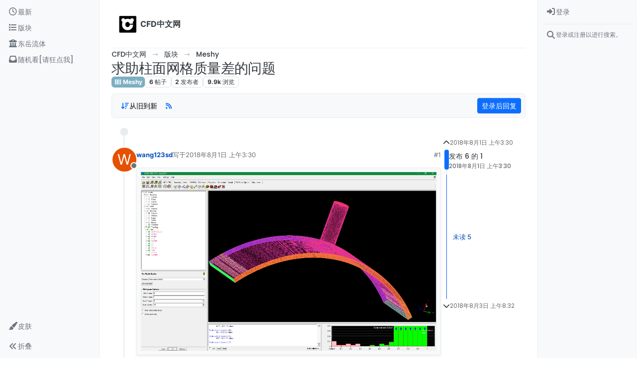

--- FILE ---
content_type: text/html; charset=utf-8
request_url: https://cfd-china.com/topic/1698/%E6%B1%82%E5%8A%A9%E6%9F%B1%E9%9D%A2%E7%BD%91%E6%A0%BC%E8%B4%A8%E9%87%8F%E5%B7%AE%E7%9A%84%E9%97%AE%E9%A2%98
body_size: 21948
content:
<!DOCTYPE html>
<html lang="zh-CN" data-dir="ltr" style="direction: ltr;">
<head>
	<title>求助柱面网格质量差的问题</title>
	<meta name="viewport" content="width&#x3D;device-width, initial-scale&#x3D;1.0" />
	<meta name="content-type" content="text/html; charset=UTF-8" />
	<meta name="apple-mobile-web-app-capable" content="yes" />
	<meta name="mobile-web-app-capable" content="yes" />
	<meta property="og:site_name" content="CFD中文网" />
	<meta name="msapplication-badge" content="frequency=30; polling-uri=https://cfd-china.com/sitemap.xml" />
	<meta name="theme-color" content="#ffffff" />
	<meta name="keywords" content="CFD,CFD中文网,openfoam,cfd论坛" />
	<meta name="msapplication-square150x150logo" content="/assets/uploads/system/site-logo.jpg" />
	<meta name="title" content="求助柱面网格质量差的问题" />
	<meta property="og:title" content="求助柱面网格质量差的问题" />
	<meta property="og:type" content="article" />
	<meta property="article:published_time" content="2018-08-01T03:30:08.726Z" />
	<meta property="article:modified_time" content="2018-08-03T08:32:34.286Z" />
	<meta property="article:section" content="Meshy" />
	<meta name="description" content="如图所示，流体域是同心圆柱面间隙加一个径向的小孔，分块画网格以后，pre-mesh发现外侧柱面的网格质量比较差，内测却不存在这个问题，查了下几何，发现外圆柱面都是片状的，而内圆柱面没有，跟这个有关吗？我要如何优化呢？谢谢~模型是solidworks里面画的，用parasolid格式导入。" />
	<meta property="og:description" content="如图所示，流体域是同心圆柱面间隙加一个径向的小孔，分块画网格以后，pre-mesh发现外侧柱面的网格质量比较差，内测却不存在这个问题，查了下几何，发现外圆柱面都是片状的，而内圆柱面没有，跟这个有关吗？我要如何优化呢？谢谢~模型是solidworks里面画的，用parasolid格式导入。" />
	<meta property="og:image" content="https://cfd-china.com/assets/uploads/files/1533093922894-问题网格.png" />
	<meta property="og:image:url" content="https://cfd-china.com/assets/uploads/files/1533093922894-问题网格.png" />
	<meta property="og:image:width" content="1919" />
	<meta property="og:image:height" content="1157" />
	<meta property="og:image" content="https://cfd-china.com/assets/uploads/files/1533094204974-外圆柱面.png" />
	<meta property="og:image:url" content="https://cfd-china.com/assets/uploads/files/1533094204974-外圆柱面.png" />
	<meta property="og:image:width" content="687" />
	<meta property="og:image:height" content="613" />
	<meta property="og:image" content="https://cfd-china.com/assets/uploads/system/og-image.png?v=1526122360272" />
	<meta property="og:image:url" content="https://cfd-china.com/assets/uploads/system/og-image.png?v=1526122360272" />
	<meta property="og:image:width" content="undefined" />
	<meta property="og:image:height" content="undefined" />
	<meta property="og:url" content="https://cfd-china.com/topic/1698/%E6%B1%82%E5%8A%A9%E6%9F%B1%E9%9D%A2%E7%BD%91%E6%A0%BC%E8%B4%A8%E9%87%8F%E5%B7%AE%E7%9A%84%E9%97%AE%E9%A2%98" />
	
	<link rel="stylesheet" type="text/css" href="/assets/client.css?v=eedi85amb0g" />
	<link rel="icon" type="image/x-icon" href="/assets/uploads/system/favicon.ico?v&#x3D;eedi85amb0g" />
	<link rel="manifest" href="/manifest.webmanifest" crossorigin="use-credentials" />
	<link rel="search" type="application/opensearchdescription+xml" title="CFD中文网" href="/osd.xml" />
	<link rel="apple-touch-icon" href="/assets/uploads/system/touchicon-orig.png" />
	<link rel="icon" sizes="36x36" href="/assets/uploads/system/touchicon-36.png" />
	<link rel="icon" sizes="48x48" href="/assets/uploads/system/touchicon-48.png" />
	<link rel="icon" sizes="72x72" href="/assets/uploads/system/touchicon-72.png" />
	<link rel="icon" sizes="96x96" href="/assets/uploads/system/touchicon-96.png" />
	<link rel="icon" sizes="144x144" href="/assets/uploads/system/touchicon-144.png" />
	<link rel="icon" sizes="192x192" href="/assets/uploads/system/touchicon-192.png" />
	<link rel="prefetch" href="/assets/src/modules/composer.js?v&#x3D;eedi85amb0g" />
	<link rel="prefetch" href="/assets/src/modules/composer/uploads.js?v&#x3D;eedi85amb0g" />
	<link rel="prefetch" href="/assets/src/modules/composer/drafts.js?v&#x3D;eedi85amb0g" />
	<link rel="prefetch" href="/assets/src/modules/composer/tags.js?v&#x3D;eedi85amb0g" />
	<link rel="prefetch" href="/assets/src/modules/composer/categoryList.js?v&#x3D;eedi85amb0g" />
	<link rel="prefetch" href="/assets/src/modules/composer/resize.js?v&#x3D;eedi85amb0g" />
	<link rel="prefetch" href="/assets/src/modules/composer/autocomplete.js?v&#x3D;eedi85amb0g" />
	<link rel="prefetch" href="/assets/templates/composer.tpl?v&#x3D;eedi85amb0g" />
	<link rel="prefetch" href="/assets/language/zh-CN/topic.json?v&#x3D;eedi85amb0g" />
	<link rel="prefetch" href="/assets/language/zh-CN/modules.json?v&#x3D;eedi85amb0g" />
	<link rel="prefetch" href="/assets/language/zh-CN/tags.json?v&#x3D;eedi85amb0g" />
	<link rel="prefetch stylesheet" href="/assets/plugins/nodebb-plugin-markdown/styles/default.css" />
	<link rel="prefetch" href="/assets/language/zh-CN/markdown.json?v&#x3D;eedi85amb0g" />
	<link rel="stylesheet" href="https://cfd-china.com/assets/plugins/nodebb-plugin-emoji/emoji/styles.css?v&#x3D;eedi85amb0g" />
	<link rel="canonical" href="https://cfd-china.com/topic/1698/求助柱面网格质量差的问题" />
	<link rel="alternate" type="application/rss+xml" href="/topic/1698.rss" />
	<link rel="up" href="https://cfd-china.com/category/7/meshy" />
	<link rel="author" href="https://cfd-china.com/user/wang123sd" />
	

	<script>
		var config = JSON.parse('{"relative_path":"","upload_url":"/assets/uploads","asset_base_url":"/assets","assetBaseUrl":"/assets","siteTitle":"CFD\u4E2D\u6587\u7F51","browserTitle":"CFD\u4E2D\u6587\u7F51","titleLayout":"&#123;pageTitle&#125;","showSiteTitle":true,"maintenanceMode":false,"postQueue":0,"minimumTitleLength":3,"maximumTitleLength":70,"minimumPostLength":3,"maximumPostLength":32767,"minimumTagsPerTopic":0,"maximumTagsPerTopic":10,"minimumTagLength":1,"maximumTagLength":15,"undoTimeout":10000,"useOutgoingLinksPage":false,"allowGuestHandles":false,"allowTopicsThumbnail":false,"usePagination":false,"disableChat":true,"disableChatMessageEditing":false,"maximumChatMessageLength":1000,"socketioTransports":["polling","websocket"],"socketioOrigins":"https://cfd-china.com:*","websocketAddress":"","maxReconnectionAttempts":5,"reconnectionDelay":1500,"topicsPerPage":50,"postsPerPage":50,"maximumFileSize":10000,"theme:id":"nodebb-theme-harmony","theme:src":"","defaultLang":"zh-CN","userLang":"zh-CN","loggedIn":false,"uid":-1,"cache-buster":"v=eedi85amb0g","topicPostSort":"oldest_to_newest","categoryTopicSort":"recently_replied","csrf_token":false,"searchEnabled":true,"searchDefaultInQuick":"titlesposts","bootswatchSkin":"","composer:showHelpTab":true,"enablePostHistory":false,"timeagoCutoff":0,"timeagoCodes":["af","am","ar","az-short","az","be","bg","bs","ca","cs","cy","da","de-short","de","dv","el","en-short","en","es-short","es","et","eu","fa-short","fa","fi","fr-short","fr","gl","he","hr","hu","hy","id","is","it-short","it","ja","jv","ko","ky","lt","lv","mk","nl","no","pl","pt-br-short","pt-br","pt-short","pt","ro","rs","ru","rw","si","sk","sl","sq","sr","sv","th","tr-short","tr","uk","ur","uz","vi","zh-CN","zh-TW"],"cookies":{"enabled":false,"message":"[[global:cookies.message]]","dismiss":"[[global:cookies.accept]]","link":"[[global:cookies.learn-more]]","link_url":"https:&#x2F;&#x2F;www.cookiesandyou.com"},"thumbs":{"size":512},"iconBackgrounds":["#f44336","#e91e63","#9c27b0","#673ab7","#3f51b5","#2196f3","#009688","#1b5e20","#33691e","#827717","#e65100","#ff5722","#795548","#607d8b"],"emailPrompt":1,"useragent":{"isYaBrowser":false,"isAuthoritative":true,"isMobile":false,"isMobileNative":false,"isTablet":false,"isiPad":false,"isiPod":false,"isiPhone":false,"isiPhoneNative":false,"isAndroid":false,"isAndroidNative":false,"isBlackberry":false,"isOpera":false,"isIE":false,"isEdge":false,"isIECompatibilityMode":false,"isSafari":false,"isFirefox":false,"isWebkit":false,"isChrome":true,"isKonqueror":false,"isOmniWeb":false,"isSeaMonkey":false,"isFlock":false,"isAmaya":false,"isPhantomJS":false,"isEpiphany":false,"isDesktop":true,"isWindows":false,"isLinux":false,"isLinux64":false,"isMac":true,"isChromeOS":false,"isBada":false,"isSamsung":false,"isRaspberry":false,"isBot":false,"isCurl":false,"isAndroidTablet":false,"isWinJs":false,"isKindleFire":false,"isSilk":false,"isCaptive":false,"isSmartTV":false,"isUC":false,"isFacebook":false,"isAlamoFire":false,"isElectron":false,"silkAccelerated":false,"browser":"Chrome","version":"131.0.0.0","os":"OS X","platform":"Apple Mac","geoIp":{},"source":"Mozilla/5.0 (Macintosh; Intel Mac OS X 10_15_7) AppleWebKit/537.36 (KHTML, like Gecko) Chrome/131.0.0.0 Safari/537.36; ClaudeBot/1.0; +claudebot@anthropic.com)","isWechat":false},"fontawesome":{"pro":false,"styles":["solid","brands","regular"],"version":"6.5.1"},"acpLang":"undefined","topicSearchEnabled":false,"disableCustomUserSkins":false,"defaultBootswatchSkin":"","composer-default":{"composeRouteEnabled":"off"},"theme":{"enableQuickReply":true,"enableBreadcrumbs":true,"centerHeaderElements":false,"mobileTopicTeasers":false,"stickyToolbar":true,"autohideBottombar":true,"openSidebars":true,"chatModals":false},"openDraftsOnPageLoad":false,"markdown":{"highlight":1,"highlightLinesLanguageList":"[\\"cpp,c,cc,h,c++,h++,hpp\\"]","hljsLanguages":["common"],"theme":"default.css","defaultHighlightLanguage":"","externalMark":false},"emojiCustomFirst":true}');
		var app = {
			user: JSON.parse('{"uid":0,"username":"游客","displayname":"游客","userslug":"","fullname":"游客","email":"","icon:text":"?","icon:bgColor":"#aaa","groupTitle":"","groupTitleArray":[],"status":"offline","reputation":0,"email:confirmed":false,"unreadData":{"":{},"new":{},"watched":{},"unreplied":{}},"isAdmin":false,"isGlobalMod":false,"isMod":false,"privileges":{"chat":false,"chat:privileged":false,"upload:post:image":false,"upload:post:file":false,"signature":false,"invite":false,"group:create":false,"search:content":false,"search:users":false,"search:tags":false,"view:users":true,"view:tags":true,"view:groups":true,"local:login":false,"ban":false,"mute":false,"view:users:info":false},"blocks":[],"timeagoCode":"zh-CN","offline":true,"lastRoomId":null,"isEmailConfirmSent":false}')
		};

		document.documentElement.style.setProperty('--panel-offset', `${localStorage.getItem('panelOffset') || 0}px`);
	</script>

	
	<meta name="baidu-site-verification" content="4MdBfzwgW0" />
<meta name="google-site-verification" content="9aJ6k1XLQGRa8W9za3iwLuGHxAaKrkd2CtjlJz4olI0" />
<meta name="keywords" content="CFD中文网,李东岳,openfoam,CFD"> 

<!-- Global site tag (gtag.js) - Google Analytics -->
<script async src="https://www.googletagmanager.com/gtag/js?id=UA-165059481-1"></script>
<script>
  window.dataLayer = window.dataLayer || [];
  function gtag(){dataLayer.push(arguments);}
  gtag('js', new Date());

  gtag('config', 'UA-165059481-1');
</script>


<script>
    window.MathJax = {
  tex: {
    inlineMath: [['$','$'], ['\\(','\\)']],
    tags: "ams",
    macros: {
      ra: "{\\rm a}",
      rb: "{\\rm b}",
      rD: "{\\rm D}",
      cell: "{\\rm cell}",
      drag: "{\\rm drag}",
      lift: "{\\rm lift}",
      turb: "{\\rm turb}",
      rd: "{\\rm d}",
      buo: "{\\rm buo}",
      rc: "{\\rm c}",
      rN: "{\\rm N}",
      tr: "{\\rm tr}",
      dev: "{\\rm dev}",
      mag: "{\\rm mag}",
      max: "{\\rm max}",
      min: "{\\rm min}",
      rleft: "{\\rm left}",
      wall: "{\\rm wall}",
      outlet: "{\\rm outlet}",
      inlet: "{\\rm inlet}",
      rright: "{\\rm right}",
      own: "{\\rm own}",
      nei: "{\\rm nei}",
      exp: "{\\rm exp}",
      rq: "{\\rm q}",
      rref: "{\\rm ref}",
      rE: "{\\rm E}",
      bfH: "{\\bf H}",
      dpm: "{\\rm dpm}",
      rT: "{\\rm T}",
      rP: "{\\rm P}",
      rgh: "{\\rm rgh}",
      rL: "{\\rm L}",
      rR: "{\\rm R}",
      Kd: "{\\rm Kd}",
      rr: "{\\rm r}",
      rW: "{\\rm W}",
      bfU: "{\\bf U}",
      bfh: "{\\bf h}",
      bfHbyA: "{\\bf HbyA}",
      bfS: "{\\bf S}",
      bfg: "{\\bf g}",
      bfT: "{\\bf T}",
      bfV: "{\\bf V}",
      bfd: "{\\bf d}",
      bfI: "{\\bf I}",
      bfK: "{\\bf K}",
      bfA: "{\\bf A}",
      bfn: "{\\bf n}",
      bfR: "{\\bf R}",
      bfM: "{\\bf M}",
      bfx: "{\\bf x}",
      bfX: "{\\bf X}",
      bfF: "{\\bf F}",
      bfq: "{\\bf q}",
	  dt: "{\\Delta t}",
      p: "{\\partial}"    // this macro has an optional parameter that defaults to 'x' \ddx[t]{y}
    },
    autoload: {
      color: [],
      colorV2: ['color'],
	  verb: ['verb']
    },
    packages: {'[+]': ['verb']}
  },
  options: {
    skipHtmlTags: [            //  HTML tags that won't be searched for math
        'script', 'noscript', 'style', 'textarea', 'pre',
        'code', 'annotation', 'annotation-xml'
    ],
    ignoreHtmlClass: 'tex2jax_ignore',
    processHtmlClass: 'tex2jax_process'
  },
  loader: {
    load: ['[tex]/verb']
  }
};


(function () {
  var script = document.createElement('script');
  script.src = 'https://cdnjs.cloudflare.com/ajax/libs/mathjax/3.0.1/es5/tex-mml-chtml.js';
  script.async = true;
  document.head.appendChild(script);
})();

    
    
</script>


	
	
	<style>.emoji {
  height: 60px !important;
}</style>
	
</head>

<body class="page-topic page-topic-1698 page-topic-求助柱面网格质量差的问题 template-topic page-topic-category-7 page-topic-category-meshy parent-category-7 page-status-200 theme-harmony user-guest skin-noskin">
	<a class="visually-hidden-focusable position-absolute top-0 start-0 p-3 m-3 bg-body" style="z-index: 1021;" href="#content">Skip to content</a>
	<div class="layout-container d-flex justify-content-between pb-4 pb-md-0">
		<nav component="sidebar/left" class="open text-dark bg-light sidebar sidebar-left start-0 border-end vh-100 d-none d-lg-flex flex-column justify-content-between sticky-top">
	<ul id="main-nav" class="list-unstyled d-flex flex-column w-100 gap-2 mt-2 overflow-y-auto">
		
		
		<li class="nav-item mx-2 " title="查看最新">
			<a class="nav-link navigation-link d-flex gap-2 justify-content-between align-items-center "
			 href="&#x2F;recent"  aria-label="最新">
				<span class="d-flex gap-2 align-items-center text-nowrap truncate-open">
					<span class="position-relative">
						
						<i class="fa fa-fw fa-clock-o" data-content=""></i>
						<span component="navigation/count" class="visible-closed position-absolute top-0 start-100 translate-middle badge rounded-1 bg-primary hidden"></span>
						
					</span>
					
					<span class="nav-text small visible-open fw-semibold text-truncate">最新</span>
					
				</span>
				<span component="navigation/count" class="visible-open badge rounded-1 bg-primary hidden"></span>
			</a>
			
		</li>
		
		
		
		<li class="nav-item mx-2 " title="版块">
			<a class="nav-link navigation-link d-flex gap-2 justify-content-between align-items-center "
			 href="&#x2F;categories"  target="_blank" aria-label="版块">
				<span class="d-flex gap-2 align-items-center text-nowrap truncate-open">
					<span class="position-relative">
						
						<i class="fa fa-fw fa-list" data-content=""></i>
						<span component="navigation/count" class="visible-closed position-absolute top-0 start-100 translate-middle badge rounded-1 bg-primary hidden"></span>
						
					</span>
					
					<span class="nav-text small visible-open fw-semibold text-truncate">版块</span>
					
				</span>
				<span component="navigation/count" class="visible-open badge rounded-1 bg-primary hidden"></span>
			</a>
			
		</li>
		
		
		
		<li class="nav-item mx-2 " title="">
			<a class="nav-link navigation-link d-flex gap-2 justify-content-between align-items-center "
			 href="http:&#x2F;&#x2F;dyfluid.com&#x2F;index.html"  target="_blank" aria-label="东岳流体">
				<span class="d-flex gap-2 align-items-center text-nowrap truncate-open">
					<span class="position-relative">
						
						<i class="fa fa-fw fa-building-columns fa-solid" data-content=""></i>
						<span component="navigation/count" class="visible-closed position-absolute top-0 start-100 translate-middle badge rounded-1 bg-primary hidden"></span>
						
					</span>
					
					<span class="nav-text small visible-open fw-semibold text-truncate">东岳流体</span>
					
				</span>
				<span component="navigation/count" class="visible-open badge rounded-1 bg-primary hidden"></span>
			</a>
			
		</li>
		
		
		
		<li class="nav-item mx-2 " title="">
			<a class="nav-link navigation-link d-flex gap-2 justify-content-between align-items-center "
			 href="&#x2F;random"  aria-label="随机看[请狂点我]">
				<span class="d-flex gap-2 align-items-center text-nowrap truncate-open">
					<span class="position-relative">
						
						<i class="fa fa-fw fa-inbox" data-content=""></i>
						<span component="navigation/count" class="visible-closed position-absolute top-0 start-100 translate-middle badge rounded-1 bg-primary hidden"></span>
						
					</span>
					
					<span class="nav-text small visible-open fw-semibold text-truncate">随机看[请狂点我]</span>
					
				</span>
				<span component="navigation/count" class="visible-open badge rounded-1 bg-primary hidden"></span>
			</a>
			
		</li>
		
		
	</ul>
	<div class="sidebar-toggle-container align-self-start">
		
		<div class="dropend m-2" component="skinSwitcher" title="皮肤">
	<a data-bs-toggle="dropdown" href="#" role="button" class="nav-link position-relative" aria-haspopup="true" aria-expanded="false" aria-label="皮肤">
		<span class="justify-content-between w-100">
			<span class="d-flex gap-2 align-items-center text-nowrap truncate-open">
				<span>
					<i component="skinSwitcher/icon" class="fa fa-fw fa-paintbrush"></i>
				</span>
				<span class="nav-text small visible-open fw-semibold">皮肤</span>
			</span>
		</span>
	</a>

	<ul class="dropdown-menu p-1 text-sm overflow-auto p-1" role="menu">
		<div class="d-flex">
			<div>
				<li class="dropdown-header">Light</li>
				<div class="d-grid" style="grid-template-columns: 1fr 1fr;">
					
					<li>
						<a href="#" class="dropdown-item rounded-1" data-value="cerulean" role="menuitem">Cerulean <i class="fa fa-fw fa-check  invisible "></i></a>
					</li>
					
					<li>
						<a href="#" class="dropdown-item rounded-1" data-value="cosmo" role="menuitem">Cosmo <i class="fa fa-fw fa-check  invisible "></i></a>
					</li>
					
					<li>
						<a href="#" class="dropdown-item rounded-1" data-value="flatly" role="menuitem">Flatly <i class="fa fa-fw fa-check  invisible "></i></a>
					</li>
					
					<li>
						<a href="#" class="dropdown-item rounded-1" data-value="journal" role="menuitem">Journal <i class="fa fa-fw fa-check  invisible "></i></a>
					</li>
					
					<li>
						<a href="#" class="dropdown-item rounded-1" data-value="litera" role="menuitem">Litera <i class="fa fa-fw fa-check  invisible "></i></a>
					</li>
					
					<li>
						<a href="#" class="dropdown-item rounded-1" data-value="lumen" role="menuitem">Lumen <i class="fa fa-fw fa-check  invisible "></i></a>
					</li>
					
					<li>
						<a href="#" class="dropdown-item rounded-1" data-value="lux" role="menuitem">Lux <i class="fa fa-fw fa-check  invisible "></i></a>
					</li>
					
					<li>
						<a href="#" class="dropdown-item rounded-1" data-value="materia" role="menuitem">Materia <i class="fa fa-fw fa-check  invisible "></i></a>
					</li>
					
					<li>
						<a href="#" class="dropdown-item rounded-1" data-value="minty" role="menuitem">Minty <i class="fa fa-fw fa-check  invisible "></i></a>
					</li>
					
					<li>
						<a href="#" class="dropdown-item rounded-1" data-value="morph" role="menuitem">Morph <i class="fa fa-fw fa-check  invisible "></i></a>
					</li>
					
					<li>
						<a href="#" class="dropdown-item rounded-1" data-value="pulse" role="menuitem">Pulse <i class="fa fa-fw fa-check  invisible "></i></a>
					</li>
					
					<li>
						<a href="#" class="dropdown-item rounded-1" data-value="sandstone" role="menuitem">Sandstone <i class="fa fa-fw fa-check  invisible "></i></a>
					</li>
					
					<li>
						<a href="#" class="dropdown-item rounded-1" data-value="simplex" role="menuitem">Simplex <i class="fa fa-fw fa-check  invisible "></i></a>
					</li>
					
					<li>
						<a href="#" class="dropdown-item rounded-1" data-value="sketchy" role="menuitem">Sketchy <i class="fa fa-fw fa-check  invisible "></i></a>
					</li>
					
					<li>
						<a href="#" class="dropdown-item rounded-1" data-value="spacelab" role="menuitem">Spacelab <i class="fa fa-fw fa-check  invisible "></i></a>
					</li>
					
					<li>
						<a href="#" class="dropdown-item rounded-1" data-value="united" role="menuitem">United <i class="fa fa-fw fa-check  invisible "></i></a>
					</li>
					
					<li>
						<a href="#" class="dropdown-item rounded-1" data-value="yeti" role="menuitem">Yeti <i class="fa fa-fw fa-check  invisible "></i></a>
					</li>
					
					<li>
						<a href="#" class="dropdown-item rounded-1" data-value="zephyr" role="menuitem">Zephyr <i class="fa fa-fw fa-check  invisible "></i></a>
					</li>
					
				</div>
			</div>
			<div>
				<li class="dropdown-header">Dark</li>
				
				<li>
					<a href="#" class="dropdown-item rounded-1" data-value="cyborg" role="menuitem">Cyborg <i class="fa fa-fw fa-check  invisible "></i></a>
				</li>
				
				<li>
					<a href="#" class="dropdown-item rounded-1" data-value="darkly" role="menuitem">Darkly <i class="fa fa-fw fa-check  invisible "></i></a>
				</li>
				
				<li>
					<a href="#" class="dropdown-item rounded-1" data-value="quartz" role="menuitem">Quartz <i class="fa fa-fw fa-check  invisible "></i></a>
				</li>
				
				<li>
					<a href="#" class="dropdown-item rounded-1" data-value="slate" role="menuitem">Slate <i class="fa fa-fw fa-check  invisible "></i></a>
				</li>
				
				<li>
					<a href="#" class="dropdown-item rounded-1" data-value="solar" role="menuitem">Solar <i class="fa fa-fw fa-check  invisible "></i></a>
				</li>
				
				<li>
					<a href="#" class="dropdown-item rounded-1" data-value="superhero" role="menuitem">Superhero <i class="fa fa-fw fa-check  invisible "></i></a>
				</li>
				
				<li>
					<a href="#" class="dropdown-item rounded-1" data-value="vapor" role="menuitem">Vapor <i class="fa fa-fw fa-check  invisible "></i></a>
				</li>
				
			</div>
		</div>

		<hr class="my-1"/>

		<div class="d-grid" style="grid-template-columns: 1fr 1fr;">
			
			<li>
				<a href="#" class="dropdown-item rounded-1" data-value="" role="menuitem">默认（不使用皮肤） <i class="fa fa-fw fa-check "></i></a>
			</li>
			
			<li>
				<a href="#" class="dropdown-item rounded-1" data-value="noskin" role="menuitem">不使用皮肤 <i class="fa fa-fw fa-check  invisible "></i></a>
			</li>
			
			
		</div>
	</ul>
</div>

		

		<div class="sidebar-toggle m-2 d-none d-lg-block">
			<a href="#" role="button" component="sidebar/toggle" class="nav-link d-flex gap-2 align-items-center p-2 pointer w-100 text-nowrap" title="展开" aria-label="Sidebar Toggle">
				<i class="fa fa-fw fa-angles-right"></i>
				<i class="fa fa-fw fa-angles-left"></i>
				<span class="nav-text visible-open fw-semibold small lh-1">折叠</span>
			</a>
		</div>
	</div>
</nav>

		<main id="panel" class="d-flex flex-column gap-3 flex-grow-1 mt-3" style="min-width: 0;">
			
<div class="container-lg px-md-4 brand-container">
	<div class="col-12 d-flex border-bottom pb-3 ">
		<div component="brand/wrapper" class="d-flex align-items-center gap-3 p-2 rounded-1 align-content-stretch ">
			
			<a component="brand/anchor" href="/" title="品牌标识">
				<img component="brand/logo" alt="CFD中文网" class="" src="/assets/uploads/system/site-logo.jpg?v=eedi85amb0g" />
			</a>
			

			
			<a component="siteTitle" class="text-truncate align-self-stretch align-items-center d-flex" href="/">
				<h1 class="fs-6 fw-bold text-body mb-0">CFD中文网</h1>
			</a>
			
		</div>
		
	</div>
</div>

			<script>
				const headerEl = document.getElementById('header-menu');
				if (headerEl) {
					const rect = headerEl.getBoundingClientRect();
					const offset = Math.max(0, rect.bottom);
					document.documentElement.style.setProperty('--panel-offset', offset + `px`);
				} else {
					document.documentElement.style.setProperty('--panel-offset', `0px`);
				}
			</script>
			<div class="container-lg px-md-4 d-flex flex-column gap-3 h-100 mb-5 mb-lg-0" id="content">
			<noscript>
    <div class="alert alert-danger">
        <p>
            Your browser does not seem to support JavaScript. As a result, your viewing experience will be diminished, and you have been placed in <strong>read-only mode</strong>.
        </p>
        <p>
            Please download a browser that supports JavaScript, or enable it if it's disabled (i.e. NoScript).
        </p>
    </div>
</noscript>
			
<script type="application/ld+json">
{
	"@context": "https://schema.org",
	"@type": "BreadcrumbList",
	"itemListElement": [
		{
			"@type": "ListItem",
			"position": 1,
			"name": "CFD中文网",
			"item": "https://cfd-china.com"
		}
		
		
		
		
		,{
			"@type": "ListItem",
			"position": 2,
			"name": "版块"
			
			,"item": "https://cfd-china.com/categories"
			
		}
		
		
		
		,{
			"@type": "ListItem",
			"position": 3,
			"name": "Meshy"
			
			,"item": "https://cfd-china.com/category/7/meshy"
			
		}
		
		
		
		,{
			"@type": "ListItem",
			"position": 4,
			"name": "求助柱面网格质量差的问题"
			
		}
		
		
	]
}
</script>


<ol class="breadcrumb mb-0 " itemscope="itemscope" itemprop="breadcrumb" itemtype="http://schema.org/BreadcrumbList">
	
	<li itemscope="itemscope" itemprop="itemListElement" itemtype="http://schema.org/ListItem" class="breadcrumb-item ">
		<meta itemprop="position" content="1" />
		<a href="https://cfd-china.com" itemprop="item">
			<span class="fw-semibold" itemprop="name">CFD中文网</span>
		</a>
	</li>
	
	<li itemscope="itemscope" itemprop="itemListElement" itemtype="http://schema.org/ListItem" class="breadcrumb-item ">
		<meta itemprop="position" content="2" />
		<a href="https://cfd-china.com/categories" itemprop="item">
			<span class="fw-semibold" itemprop="name">版块</span>
		</a>
	</li>
	
	<li itemscope="itemscope" itemprop="itemListElement" itemtype="http://schema.org/ListItem" class="breadcrumb-item ">
		<meta itemprop="position" content="3" />
		<a href="https://cfd-china.com/category/7/meshy" itemprop="item">
			<span class="fw-semibold" itemprop="name">Meshy</span>
		</a>
	</li>
	
	<li component="breadcrumb/current" itemscope="itemscope" itemprop="itemListElement" itemtype="http://schema.org/ListItem" class="breadcrumb-item active">
		<meta itemprop="position" content="4" />
		
			<span class="fw-semibold" itemprop="name">求助柱面网格质量差的问题</span>
		
	</li>
	
</ol>





<div class="d-flex flex-column gap-3" itemid="/topic/1698/%E6%B1%82%E5%8A%A9%E6%9F%B1%E9%9D%A2%E7%BD%91%E6%A0%BC%E8%B4%A8%E9%87%8F%E5%B7%AE%E7%9A%84%E9%97%AE%E9%A2%98" itemscope itemtype="https://schema.org/DiscussionForumPosting">
	<meta itemprop="headline" content="求助柱面网格质量差的问题">
	<meta itemprop="url" content="/topic/1698/%E6%B1%82%E5%8A%A9%E6%9F%B1%E9%9D%A2%E7%BD%91%E6%A0%BC%E8%B4%A8%E9%87%8F%E5%B7%AE%E7%9A%84%E9%97%AE%E9%A2%98">
	<meta itemprop="datePublished" content="2018-08-01T03:30:08.726Z">
	<meta itemprop="dateModified" content="2018-08-03T08:32:34.286Z">
	<meta itemprop="author" itemscope itemtype="https://schema.org/Person" itemref="topicAuthorName topicAuthorUrl">
	<meta id="topicAuthorName" itemprop="name" content="wang123sd">
	<meta id="topicAuthorUrl" itemprop="url" content="/user/wang123sd">
	<div class="d-flex flex-wrap">
		<div class="d-flex flex-column gap-3 flex-grow-1">
			<h1 component="post/header" class="tracking-tight fw-semibold fs-3 mb-0 text-break ">
				<span class="topic-title" component="topic/title">求助柱面网格质量差的问题</span>
			</h1>

			<div class="topic-info d-flex gap-2 align-items-center flex-wrap ">
				<span component="topic/labels" class="d-flex gap-2 hidden">
					<span component="topic/scheduled" class="badge badge border border-gray-300 text-body hidden">
						<i class="fa fa-clock-o"></i>
						已定时
					</span>
					<span component="topic/pinned" class="badge badge border border-gray-300 text-body hidden">
						<i class="fa fa-thumb-tack"></i>
						已固定
					</span>
					<span component="topic/locked" class="badge badge border border-gray-300 text-body hidden">
						<i class="fa fa-lock"></i>
						已锁定
					</span>
					<a component="topic/moved" href="/category/" class="badge badge border border-gray-300 text-body text-decoration-none hidden">
						<i class="fa fa-arrow-circle-right"></i>
						已移动
					</a>
					
				</span>
				<a href="/category/7/meshy" class="badge px-1 text-truncate text-decoration-none border" style="color: #ffffff;background-color: #7CAFC2;border-color: #7CAFC2!important; max-width: 70vw;">
			<i class="fa fa-fw fa-barcode"></i>
			Meshy
		</a>
				<div data-tid="1698" component="topic/tags" class="lh-1 tags tag-list d-flex flex-wrap hidden-xs hidden-empty gap-2"></div>
				<div class="d-flex hidden-xs gap-2">
					<span class="badge text-body border border-gray-300 stats text-xs">
	<i class="fa-regular fa-fw fa-message visible-xs-inline" title="帖子"></i>
	<span component="topic/post-count" title="6" class="fw-bold">6</span>
	<span class="hidden-xs text-lowercase fw-normal">帖子</span>
</span>
<span class="badge text-body border border-gray-300 stats text-xs">
	<i class="fa fa-fw fa-user visible-xs-inline" title="发布者"></i>
	<span title="2" class="fw-bold">2</span>
	<span class="hidden-xs text-lowercase fw-normal">发布者</span>
</span>
<span class="badge text-body border border-gray-300 stats text-xs">
	<i class="fa fa-fw fa-eye visible-xs-inline" title="浏览"></i>
	<span class="fw-bold" title="9950">9.9k</span>
	<span class="hidden-xs text-lowercase fw-normal">浏览</span>
</span>
				</div>
			</div>
		</div>
		<div class="d-flex gap-2 justify-content-end align-items-center mt-2 hidden-empty" component="topic/thumb/list"></div>
	</div>

	<div class="row mb-4 mb-lg-0">
		<div class="topic col-lg-12">
			<div class="sticky-tools">
	<nav class="d-flex flex-nowrap my-2 p-0 border-0 rounded topic-main-buttons">
		<div class="d-flex flex-row p-2 text-bg-light border rounded w-100 align-items-center">
			<div class="d-flex me-auto mb-0 gap-2 align-items-center flex-wrap">
				

				
				<div class="btn-group bottom-sheet" component="thread/sort">
	<button class="btn-ghost-sm ff-secondary d-flex gap-2 align-items-center dropdown-toggle" data-bs-toggle="dropdown" aria-haspopup="true" aria-expanded="false" aria-label="Post sort option, 从旧到新">
		<i class="fa fa-fw fa-arrow-down-wide-short text-primary"></i>
		<span class="d-none d-md-inline fw-semibold">从旧到新</span>
	</button>

	<ul class="dropdown-menu p-1 text-sm" role="menu">
		<li>
			<a class="dropdown-item rounded-1 d-flex align-items-center gap-2" href="#" class="oldest_to_newest" data-sort="oldest_to_newest" role="menuitem">
				<span class="flex-grow-1">从旧到新</span>
				<i class="flex-shrink-0 fa fa-fw text-secondary"></i>
			</a>
		</li>
		<li>
			<a class="dropdown-item rounded-1 d-flex align-items-center gap-2" href="#" class="newest_to_oldest" data-sort="newest_to_oldest" role="menuitem">
				<span class="flex-grow-1">从新到旧</span>
				<i class="flex-shrink-0 fa fa-fw text-secondary"></i>
			</a>
		</li>
		<li>
			<a class="dropdown-item rounded-1 d-flex align-items-center gap-2" href="#" class="most_votes" data-sort="most_votes" role="menuitem">
				<span class="flex-grow-1">最多赞同</span>
				<i class="flex-shrink-0 fa fa-fw text-secondary"></i>
			</a>
		</li>
	</ul>
</div>

				

				
				<a class="btn-ghost-sm d-none d-lg-flex align-self-stretch" target="_blank" href="/topic/1698.rss" title="RSS Feed"><i class="fa fa-rss text-primary"></i></a>
				

				
			</div>
			<div component="topic/reply/container" class="btn-group action-bar hidden">
	<a href="/compose?tid=1698" class="d-flex align-items-center btn btn-sm btn-primary px-3 fw-semibold " component="topic/reply" data-ajaxify="false" role="button"><i class="fa fa-reply d-sm-block d-md-none"></i><span class="d-none d-md-block"> 回复</span></a>
	<button type="button" class="btn btn-sm btn-primary dropdown-toggle" data-bs-toggle="dropdown" aria-haspopup="true" aria-expanded="false" aria-label="Reply options">
		<span class="caret"></span>
	</button>
	<ul class="dropdown-menu dropdown-menu-end p-1 text-sm" role="menu">
		<li><a class="dropdown-item rounded-1" href="#" component="topic/reply-as-topic" role="menuitem">在新帖中回复</a></li>
	</ul>
</div>


	
	<a component="topic/reply/guest" href="/login" class="d-flex align-items-center fw-semibold btn btn-sm btn-primary">登录后回复</a>
	

		</div>
	</nav>
</div>


			

			

			
			<div component="topic/deleted/message" class="alert alert-warning mt-3 hidden d-flex justify-content-between flex-wrap">
    <span>此主题已被删除。只有拥有主题管理权限的用户可以查看。</span>
    <span>
        
    </span>
</div>
			

			<div class="d-flex gap-0 gap-lg-5">
				<div class="posts-container" style="min-width: 0;">
					<ul component="topic" class="posts timeline list-unstyled mt-sm-2 p-0 py-3" style="min-width: 0;" data-tid="1698" data-cid="7">
					
						<li component="post" class="pt-4   topic-owner-post" data-index="0" data-pid="9146" data-uid="513" data-timestamp="1533094208726" data-username="wang123sd" data-userslug="wang123sd" itemprop="comment" itemtype="http://schema.org/Comment" itemscope>
							<a component="post/anchor" data-index="0" id="1"></a>

							<meta itemprop="datePublished" content="2018-08-01T03:30:08.726Z">
							

							

<div class="d-flex align-items-start gap-3">
	<div class="icon bg-body d-none d-sm-block rounded-circle" style="outline: 2px solid var(--bs-body-bg);">
		<a class="d-inline-block position-relative text-decoration-none" href="/user/wang123sd">
			<span  alt="wang123sd" title="wang123sd" data-uid="513" loading="lazy" aria-label="User avatar for wang123sd" class="avatar  avatar-rounded" component="user/picture" style="--avatar-size: 48px; background-color: #e65100;">W</span>
			<span component="user/status" class="position-absolute translate-middle-y border border-white border-2 rounded-circle status offline"><span class="visually-hidden">离线</span></span>
		</a>
	</div>

	<div class="post-container d-flex flex-grow-1 flex-column w-100" style="min-width: 0;">
		<div class="d-flex align-items-center gap-1 flex-wrap w-100 post-header mt-1" itemprop="author" itemscope itemtype="https://schema.org/Person">
			<meta itemprop="name" content="wang123sd">
			<meta itemprop="url" content="/user/wang123sd">

			<div class="icon bg-body d-sm-none">
				<a class="d-inline-block position-relative text-decoration-none" href="/user/wang123sd">
					<span  alt="wang123sd" title="wang123sd" data-uid="513" loading="lazy" aria-label="User avatar for wang123sd" class="avatar  avatar-rounded" component="user/picture" style="--avatar-size: 20px; background-color: #e65100;">W</span>
					<span component="user/status" class="position-absolute translate-middle-y border border-white border-2 rounded-circle status offline"><span class="visually-hidden">离线</span></span>
				</a>
			</div>

			<span class="text-nowrap">
				<a class="fw-bold" href="/user/wang123sd" data-username="wang123sd" data-uid="513">wang123sd</a>
			</span>

			

			

			<div class="d-flex gap-1 align-items-center">
				<span class="text-muted">
					
					写于<a href="/post/9146" class="timeago text-muted" title="2018-08-01T03:30:08.726Z"></a>
					
				</span>

				<i component="post/edit-indicator" class="fa fa-edit text-muted edit-icon hidden" title="编辑 Invalid Date"></i>
				<span data-editor="" component="post/editor" class="visually-hidden">最后由  编辑 <span class="timeago" title="Invalid Date"></span></span>
			</div>

			<div>
				<span>
					
				</span>
			</div>
			<div class="d-flex align-items-center gap-1 flex-grow-1 justify-content-end">
				<span class="bookmarked opacity-0 text-primary"><i class="fa fa-bookmark-o"></i></span>
				<a href="/post/9146" class="post-index text-muted d-none d-md-inline">#1</a>
			</div>
		</div>

		<div class="content mt-2 text-break" component="post/content" itemprop="text">
			<p dir="auto"><img src="/assets/uploads/files/1533093922894-%E9%97%AE%E9%A2%98%E7%BD%91%E6%A0%BC.png" alt="0_1533093922522_问题网格.png" class=" img-fluid img-markdown" /><br />
如图所示，流体域是同心圆柱面间隙加一个径向的小孔，分块画网格以后，pre-mesh发现外侧柱面的网格质量比较差，内测却不存在这个问题，查了下几何，发现外圆柱面都是片状的，而内圆柱面没有，跟这个有关吗？我要如何优化呢？谢谢~模型是solidworks里面画的，用parasolid格式导入。<img src="/assets/uploads/files/1533094204974-%E5%A4%96%E5%9C%86%E6%9F%B1%E9%9D%A2.png" alt="0_1533094204751_外圆柱面.PNG" class=" img-fluid img-markdown" /></p>

		</div>
	</div>
</div>

<div component="post/footer" class="post-footer border-bottom pb-2">
	

	<div class="d-flex">
		
		<a component="post/reply-count" data-target-component="post/replies/container" href="#" class="d-flex gap-2 align-items-center mt-2 btn-ghost ff-secondary border rounded-1 p-1 threaded-replies user-select-none text-muted text-decoration-none text-xs hidden">
			<span component="post/reply-count/avatars" class="avatars d-inline-flex gap-1 align-items-top ">
				
				
			</span>

			<span class="ms-2 replies-count fw-semibold" component="post/reply-count/text" data-replies="0">1 条回复</span>
			<span class="ms-2 replies-last hidden-xs fw-semibold">最后回复 <span class="timeago" title=""></span></span>

			<i class="fa fa-fw fa-chevron-down" component="post/replies/open"></i>
			<i class="fa fa-fw fa-chevron-up hidden" component="post/replies/close"></i>
			<i class="fa fa-fw fa-spin fa-spinner hidden" component="post/replies/loading"></i>
		</a>
		
	</div>

	<div component="post/replies/container" class="my-2 col-11 border rounded-1 p-3 hidden-empty"></div>

	<div component="post/actions" class="d-flex justify-content-end gap-1 post-tools">
		<!-- This partial intentionally left blank; overwritten by nodebb-plugin-reactions -->
		<a component="post/reply" href="#" class="btn-ghost-sm user-select-none hidden" title="回复"><i class="fa fa-fw fa-reply text-primary"></i></a>
		<a component="post/quote" href="#" class="btn-ghost-sm user-select-none hidden" title="引用"><i class="fa fa-fw fa-quote-right text-primary"></i></a>

		

		<span component="post/tools" class="dropdown moderator-tools bottom-sheet d-inline-block hidden">
	<a class="btn-ghost-sm ff-secondary dropdown-toggle d-block" href="#" data-bs-toggle="dropdown" aria-haspopup="true" aria-expanded="false" aria-label="Post tools"><i class="fa fa-fw fa-ellipsis-v text-primary"></i></a>
	<ul class="dropdown-menu dropdown-menu-end p-1 text-sm" role="menu">
		<li class="dropdown-item placeholder-wave">
			<div class="placeholder" style="width: 20px;"></div>
			<div class="placeholder col-3"></div>
		</li>
		<li class="dropdown-item placeholder-wave">
			<div class="placeholder" style="width: 20px;"></div>
			<div class="placeholder col-5"></div>
		</li>
		<li class="dropdown-item placeholder-wave">
			<div class="placeholder" style="width: 20px;"></div>
			<div class="placeholder col-9"></div>
		</li>
		<li class="dropdown-item placeholder-wave">
			<div class="placeholder" style="width: 20px;"></div>
			<div class="placeholder col-7"></div>
		</li>
		<li class="dropdown-item placeholder-wave">
			<div class="placeholder" style="width: 20px;"></div>
			<div class="placeholder col-10"></div>
		</li>
		<li class="dropdown-divider"></li>
		<li class="dropdown-item placeholder-wave">
			<div class="placeholder" style="width: 20px;"></div>
			<div class="placeholder col-10"></div>
		</li>
	</ul>
</span>

	</div>
</div>


						</li>
						
						
						
					
						<li component="post" class="pt-4   " data-index="1" data-pid="9152" data-uid="886" data-timestamp="1533188130415" data-username="Alex" data-userslug="alex" itemprop="comment" itemtype="http://schema.org/Comment" itemscope>
							<a component="post/anchor" data-index="1" id="2"></a>

							<meta itemprop="datePublished" content="2018-08-02T05:35:30.415Z">
							

							

<div class="d-flex align-items-start gap-3">
	<div class="icon bg-body d-none d-sm-block rounded-circle" style="outline: 2px solid var(--bs-body-bg);">
		<a class="d-inline-block position-relative text-decoration-none" href="/user/alex">
			<img  alt="Alex" title="Alex" data-uid="886" loading="lazy" aria-label="User avatar for Alex" class="avatar  avatar-rounded" component="user/picture" src="/assets/uploads/profile/886-profileavatar.png" style="--avatar-size: 48px;" onError="this.remove();" itemprop="image" /><span  alt="Alex" title="Alex" data-uid="886" loading="lazy" aria-label="User avatar for Alex" class="avatar  avatar-rounded" component="user/picture" style="--avatar-size: 48px; background-color: #9c27b0;">A</span>
			<span component="user/status" class="position-absolute translate-middle-y border border-white border-2 rounded-circle status offline"><span class="visually-hidden">离线</span></span>
		</a>
	</div>

	<div class="post-container d-flex flex-grow-1 flex-column w-100" style="min-width: 0;">
		<div class="d-flex align-items-center gap-1 flex-wrap w-100 post-header mt-1" itemprop="author" itemscope itemtype="https://schema.org/Person">
			<meta itemprop="name" content="Alex">
			<meta itemprop="url" content="/user/alex">

			<div class="icon bg-body d-sm-none">
				<a class="d-inline-block position-relative text-decoration-none" href="/user/alex">
					<img  alt="Alex" title="Alex" data-uid="886" loading="lazy" aria-label="User avatar for Alex" class="avatar  avatar-rounded" component="user/picture" src="/assets/uploads/profile/886-profileavatar.png" style="--avatar-size: 20px;" onError="this.remove();" itemprop="image" /><span  alt="Alex" title="Alex" data-uid="886" loading="lazy" aria-label="User avatar for Alex" class="avatar  avatar-rounded" component="user/picture" style="--avatar-size: 20px; background-color: #9c27b0;">A</span>
					<span component="user/status" class="position-absolute translate-middle-y border border-white border-2 rounded-circle status offline"><span class="visually-hidden">离线</span></span>
				</a>
			</div>

			<span class="text-nowrap">
				<a class="fw-bold" href="/user/alex" data-username="Alex" data-uid="886">Alex</a>
			</span>

			

			

			<div class="d-flex gap-1 align-items-center">
				<span class="text-muted">
					
					写于<a href="/post/9152" class="timeago text-muted" title="2018-08-02T05:35:30.415Z"></a>
					
				</span>

				<i component="post/edit-indicator" class="fa fa-edit text-muted edit-icon hidden" title="编辑 Invalid Date"></i>
				<span data-editor="" component="post/editor" class="visually-hidden">最后由  编辑 <span class="timeago" title="Invalid Date"></span></span>
			</div>

			<div>
				<span>
					
				</span>
			</div>
			<div class="d-flex align-items-center gap-1 flex-grow-1 justify-content-end">
				<span class="bookmarked opacity-0 text-primary"><i class="fa fa-bookmark-o"></i></span>
				<a href="/post/9152" class="post-index text-muted d-none d-md-inline">#2</a>
			</div>
		</div>

		<div class="content mt-2 text-break" component="post/content" itemprop="text">
			<p dir="auto">是不是壁面处第一层网格的高度太小了，把第一层网格高度调大下试试</p>

		</div>
	</div>
</div>

<div component="post/footer" class="post-footer border-bottom pb-2">
	

	<div class="d-flex">
		
		<a component="post/reply-count" data-target-component="post/replies/container" href="#" class="d-flex gap-2 align-items-center mt-2 btn-ghost ff-secondary border rounded-1 p-1 threaded-replies user-select-none text-muted text-decoration-none text-xs hidden">
			<span component="post/reply-count/avatars" class="avatars d-inline-flex gap-1 align-items-top ">
				
				<span><span  alt="wang123sd" title="wang123sd" data-uid="513" loading="lazy" aria-label="User avatar for wang123sd" class="avatar avatar-tooltip avatar-rounded" component="avatar/icon" style="--avatar-size: 20px; background-color: #e65100;">W</span></span>
				
				
			</span>

			<span class="ms-2 replies-count fw-semibold" component="post/reply-count/text" data-replies="1">1 条回复</span>
			<span class="ms-2 replies-last hidden-xs fw-semibold">最后回复 <span class="timeago" title="2018-08-02T10:03:57.759Z"></span></span>

			<i class="fa fa-fw fa-chevron-down" component="post/replies/open"></i>
			<i class="fa fa-fw fa-chevron-up hidden" component="post/replies/close"></i>
			<i class="fa fa-fw fa-spin fa-spinner hidden" component="post/replies/loading"></i>
		</a>
		
	</div>

	<div component="post/replies/container" class="my-2 col-11 border rounded-1 p-3 hidden-empty"></div>

	<div component="post/actions" class="d-flex justify-content-end gap-1 post-tools">
		<!-- This partial intentionally left blank; overwritten by nodebb-plugin-reactions -->
		<a component="post/reply" href="#" class="btn-ghost-sm user-select-none hidden" title="回复"><i class="fa fa-fw fa-reply text-primary"></i></a>
		<a component="post/quote" href="#" class="btn-ghost-sm user-select-none hidden" title="引用"><i class="fa fa-fw fa-quote-right text-primary"></i></a>

		

		<span component="post/tools" class="dropdown moderator-tools bottom-sheet d-inline-block hidden">
	<a class="btn-ghost-sm ff-secondary dropdown-toggle d-block" href="#" data-bs-toggle="dropdown" aria-haspopup="true" aria-expanded="false" aria-label="Post tools"><i class="fa fa-fw fa-ellipsis-v text-primary"></i></a>
	<ul class="dropdown-menu dropdown-menu-end p-1 text-sm" role="menu">
		<li class="dropdown-item placeholder-wave">
			<div class="placeholder" style="width: 20px;"></div>
			<div class="placeholder col-3"></div>
		</li>
		<li class="dropdown-item placeholder-wave">
			<div class="placeholder" style="width: 20px;"></div>
			<div class="placeholder col-5"></div>
		</li>
		<li class="dropdown-item placeholder-wave">
			<div class="placeholder" style="width: 20px;"></div>
			<div class="placeholder col-9"></div>
		</li>
		<li class="dropdown-item placeholder-wave">
			<div class="placeholder" style="width: 20px;"></div>
			<div class="placeholder col-7"></div>
		</li>
		<li class="dropdown-item placeholder-wave">
			<div class="placeholder" style="width: 20px;"></div>
			<div class="placeholder col-10"></div>
		</li>
		<li class="dropdown-divider"></li>
		<li class="dropdown-item placeholder-wave">
			<div class="placeholder" style="width: 20px;"></div>
			<div class="placeholder col-10"></div>
		</li>
	</ul>
</span>

	</div>
</div>


						</li>
						
						
						
					
						<li component="post" class="pt-4   topic-owner-post" data-index="2" data-pid="9154" data-uid="513" data-timestamp="1533204237759" data-username="wang123sd" data-userslug="wang123sd" itemprop="comment" itemtype="http://schema.org/Comment" itemscope>
							<a component="post/anchor" data-index="2" id="3"></a>

							<meta itemprop="datePublished" content="2018-08-02T10:03:57.759Z">
							

							

<div class="d-flex align-items-start gap-3">
	<div class="icon bg-body d-none d-sm-block rounded-circle" style="outline: 2px solid var(--bs-body-bg);">
		<a class="d-inline-block position-relative text-decoration-none" href="/user/wang123sd">
			<span  alt="wang123sd" title="wang123sd" data-uid="513" loading="lazy" aria-label="User avatar for wang123sd" class="avatar  avatar-rounded" component="user/picture" style="--avatar-size: 48px; background-color: #e65100;">W</span>
			<span component="user/status" class="position-absolute translate-middle-y border border-white border-2 rounded-circle status offline"><span class="visually-hidden">离线</span></span>
		</a>
	</div>

	<div class="post-container d-flex flex-grow-1 flex-column w-100" style="min-width: 0;">
		<div class="d-flex align-items-center gap-1 flex-wrap w-100 post-header mt-1" itemprop="author" itemscope itemtype="https://schema.org/Person">
			<meta itemprop="name" content="wang123sd">
			<meta itemprop="url" content="/user/wang123sd">

			<div class="icon bg-body d-sm-none">
				<a class="d-inline-block position-relative text-decoration-none" href="/user/wang123sd">
					<span  alt="wang123sd" title="wang123sd" data-uid="513" loading="lazy" aria-label="User avatar for wang123sd" class="avatar  avatar-rounded" component="user/picture" style="--avatar-size: 20px; background-color: #e65100;">W</span>
					<span component="user/status" class="position-absolute translate-middle-y border border-white border-2 rounded-circle status offline"><span class="visually-hidden">离线</span></span>
				</a>
			</div>

			<span class="text-nowrap">
				<a class="fw-bold" href="/user/wang123sd" data-username="wang123sd" data-uid="513">wang123sd</a>
			</span>

			

			

			<div class="d-flex gap-1 align-items-center">
				<span class="text-muted">
					
					在 <a href="/post/9154" class="timeago text-muted" title="2018-08-02T10:03:57.759Z"></a> 中回复了 <a component="post/parent" data-topid="9152" href="/post/9152">Alex</a>
					
				</span>

				<i component="post/edit-indicator" class="fa fa-edit text-muted edit-icon hidden" title="编辑 Invalid Date"></i>
				<span data-editor="" component="post/editor" class="visually-hidden">最后由  编辑 <span class="timeago" title="Invalid Date"></span></span>
			</div>

			<div>
				<span>
					
				</span>
			</div>
			<div class="d-flex align-items-center gap-1 flex-grow-1 justify-content-end">
				<span class="bookmarked opacity-0 text-primary"><i class="fa fa-bookmark-o"></i></span>
				<a href="/post/9154" class="post-index text-muted d-none d-md-inline">#3</a>
			</div>
		</div>

		<div class="content mt-2 text-break" component="post/content" itemprop="text">
			<p dir="auto"><a class="plugin-mentions-user plugin-mentions-a" href="https://cfd-china.com/uid/886">@alex</a> 提高以后略有改善，但是还是存在负体积，感觉是面的精度不够，不知道怎么优化，还有其他改进方法吗？壁面网格根据Y+计算的，也不能一直调大啊。</p>

		</div>
	</div>
</div>

<div component="post/footer" class="post-footer border-bottom pb-2">
	

	<div class="d-flex">
		
		<a component="post/reply-count" data-target-component="post/replies/container" href="#" class="d-flex gap-2 align-items-center mt-2 btn-ghost ff-secondary border rounded-1 p-1 threaded-replies user-select-none text-muted text-decoration-none text-xs hidden">
			<span component="post/reply-count/avatars" class="avatars d-inline-flex gap-1 align-items-top ">
				
				
			</span>

			<span class="ms-2 replies-count fw-semibold" component="post/reply-count/text" data-replies="0">1 条回复</span>
			<span class="ms-2 replies-last hidden-xs fw-semibold">最后回复 <span class="timeago" title=""></span></span>

			<i class="fa fa-fw fa-chevron-down" component="post/replies/open"></i>
			<i class="fa fa-fw fa-chevron-up hidden" component="post/replies/close"></i>
			<i class="fa fa-fw fa-spin fa-spinner hidden" component="post/replies/loading"></i>
		</a>
		
	</div>

	<div component="post/replies/container" class="my-2 col-11 border rounded-1 p-3 hidden-empty"></div>

	<div component="post/actions" class="d-flex justify-content-end gap-1 post-tools">
		<!-- This partial intentionally left blank; overwritten by nodebb-plugin-reactions -->
		<a component="post/reply" href="#" class="btn-ghost-sm user-select-none hidden" title="回复"><i class="fa fa-fw fa-reply text-primary"></i></a>
		<a component="post/quote" href="#" class="btn-ghost-sm user-select-none hidden" title="引用"><i class="fa fa-fw fa-quote-right text-primary"></i></a>

		

		<span component="post/tools" class="dropdown moderator-tools bottom-sheet d-inline-block hidden">
	<a class="btn-ghost-sm ff-secondary dropdown-toggle d-block" href="#" data-bs-toggle="dropdown" aria-haspopup="true" aria-expanded="false" aria-label="Post tools"><i class="fa fa-fw fa-ellipsis-v text-primary"></i></a>
	<ul class="dropdown-menu dropdown-menu-end p-1 text-sm" role="menu">
		<li class="dropdown-item placeholder-wave">
			<div class="placeholder" style="width: 20px;"></div>
			<div class="placeholder col-3"></div>
		</li>
		<li class="dropdown-item placeholder-wave">
			<div class="placeholder" style="width: 20px;"></div>
			<div class="placeholder col-5"></div>
		</li>
		<li class="dropdown-item placeholder-wave">
			<div class="placeholder" style="width: 20px;"></div>
			<div class="placeholder col-9"></div>
		</li>
		<li class="dropdown-item placeholder-wave">
			<div class="placeholder" style="width: 20px;"></div>
			<div class="placeholder col-7"></div>
		</li>
		<li class="dropdown-item placeholder-wave">
			<div class="placeholder" style="width: 20px;"></div>
			<div class="placeholder col-10"></div>
		</li>
		<li class="dropdown-divider"></li>
		<li class="dropdown-item placeholder-wave">
			<div class="placeholder" style="width: 20px;"></div>
			<div class="placeholder col-10"></div>
		</li>
	</ul>
</span>

	</div>
</div>


						</li>
						
						
						
					
						<li component="post" class="pt-4   " data-index="3" data-pid="9155" data-uid="886" data-timestamp="1533212990029" data-username="Alex" data-userslug="alex" itemprop="comment" itemtype="http://schema.org/Comment" itemscope>
							<a component="post/anchor" data-index="3" id="4"></a>

							<meta itemprop="datePublished" content="2018-08-02T12:29:50.029Z">
							

							

<div class="d-flex align-items-start gap-3">
	<div class="icon bg-body d-none d-sm-block rounded-circle" style="outline: 2px solid var(--bs-body-bg);">
		<a class="d-inline-block position-relative text-decoration-none" href="/user/alex">
			<img  alt="Alex" title="Alex" data-uid="886" loading="lazy" aria-label="User avatar for Alex" class="avatar  avatar-rounded" component="user/picture" src="/assets/uploads/profile/886-profileavatar.png" style="--avatar-size: 48px;" onError="this.remove();" itemprop="image" /><span  alt="Alex" title="Alex" data-uid="886" loading="lazy" aria-label="User avatar for Alex" class="avatar  avatar-rounded" component="user/picture" style="--avatar-size: 48px; background-color: #9c27b0;">A</span>
			<span component="user/status" class="position-absolute translate-middle-y border border-white border-2 rounded-circle status offline"><span class="visually-hidden">离线</span></span>
		</a>
	</div>

	<div class="post-container d-flex flex-grow-1 flex-column w-100" style="min-width: 0;">
		<div class="d-flex align-items-center gap-1 flex-wrap w-100 post-header mt-1" itemprop="author" itemscope itemtype="https://schema.org/Person">
			<meta itemprop="name" content="Alex">
			<meta itemprop="url" content="/user/alex">

			<div class="icon bg-body d-sm-none">
				<a class="d-inline-block position-relative text-decoration-none" href="/user/alex">
					<img  alt="Alex" title="Alex" data-uid="886" loading="lazy" aria-label="User avatar for Alex" class="avatar  avatar-rounded" component="user/picture" src="/assets/uploads/profile/886-profileavatar.png" style="--avatar-size: 20px;" onError="this.remove();" itemprop="image" /><span  alt="Alex" title="Alex" data-uid="886" loading="lazy" aria-label="User avatar for Alex" class="avatar  avatar-rounded" component="user/picture" style="--avatar-size: 20px; background-color: #9c27b0;">A</span>
					<span component="user/status" class="position-absolute translate-middle-y border border-white border-2 rounded-circle status offline"><span class="visually-hidden">离线</span></span>
				</a>
			</div>

			<span class="text-nowrap">
				<a class="fw-bold" href="/user/alex" data-username="Alex" data-uid="886">Alex</a>
			</span>

			

			

			<div class="d-flex gap-1 align-items-center">
				<span class="text-muted">
					
					写于<a href="/post/9155" class="timeago text-muted" title="2018-08-02T12:29:50.029Z"></a>
					
				</span>

				<i component="post/edit-indicator" class="fa fa-edit text-muted edit-icon hidden" title="编辑 Invalid Date"></i>
				<span data-editor="" component="post/editor" class="visually-hidden">最后由  编辑 <span class="timeago" title="Invalid Date"></span></span>
			</div>

			<div>
				<span>
					
				</span>
			</div>
			<div class="d-flex align-items-center gap-1 flex-grow-1 justify-content-end">
				<span class="bookmarked opacity-0 text-primary"><i class="fa fa-bookmark-o"></i></span>
				<a href="/post/9155" class="post-index text-muted d-none d-md-inline">#4</a>
			</div>
		</div>

		<div class="content mt-2 text-break" component="post/content" itemprop="text">
			<p dir="auto">你试试面上的网格加密，看看能不能消除负体积。这种类似“薄片”的网格质量都很差，我都是增大高度或者细化面上的网格。</p>

		</div>
	</div>
</div>

<div component="post/footer" class="post-footer border-bottom pb-2">
	

	<div class="d-flex">
		
		<a component="post/reply-count" data-target-component="post/replies/container" href="#" class="d-flex gap-2 align-items-center mt-2 btn-ghost ff-secondary border rounded-1 p-1 threaded-replies user-select-none text-muted text-decoration-none text-xs hidden">
			<span component="post/reply-count/avatars" class="avatars d-inline-flex gap-1 align-items-top ">
				
				<span><span  alt="wang123sd" title="wang123sd" data-uid="513" loading="lazy" aria-label="User avatar for wang123sd" class="avatar avatar-tooltip avatar-rounded" component="avatar/icon" style="--avatar-size: 20px; background-color: #e65100;">W</span></span>
				
				
			</span>

			<span class="ms-2 replies-count fw-semibold" component="post/reply-count/text" data-replies="1">1 条回复</span>
			<span class="ms-2 replies-last hidden-xs fw-semibold">最后回复 <span class="timeago" title="2018-08-03T04:43:50.420Z"></span></span>

			<i class="fa fa-fw fa-chevron-down" component="post/replies/open"></i>
			<i class="fa fa-fw fa-chevron-up hidden" component="post/replies/close"></i>
			<i class="fa fa-fw fa-spin fa-spinner hidden" component="post/replies/loading"></i>
		</a>
		
	</div>

	<div component="post/replies/container" class="my-2 col-11 border rounded-1 p-3 hidden-empty"></div>

	<div component="post/actions" class="d-flex justify-content-end gap-1 post-tools">
		<!-- This partial intentionally left blank; overwritten by nodebb-plugin-reactions -->
		<a component="post/reply" href="#" class="btn-ghost-sm user-select-none hidden" title="回复"><i class="fa fa-fw fa-reply text-primary"></i></a>
		<a component="post/quote" href="#" class="btn-ghost-sm user-select-none hidden" title="引用"><i class="fa fa-fw fa-quote-right text-primary"></i></a>

		

		<span component="post/tools" class="dropdown moderator-tools bottom-sheet d-inline-block hidden">
	<a class="btn-ghost-sm ff-secondary dropdown-toggle d-block" href="#" data-bs-toggle="dropdown" aria-haspopup="true" aria-expanded="false" aria-label="Post tools"><i class="fa fa-fw fa-ellipsis-v text-primary"></i></a>
	<ul class="dropdown-menu dropdown-menu-end p-1 text-sm" role="menu">
		<li class="dropdown-item placeholder-wave">
			<div class="placeholder" style="width: 20px;"></div>
			<div class="placeholder col-3"></div>
		</li>
		<li class="dropdown-item placeholder-wave">
			<div class="placeholder" style="width: 20px;"></div>
			<div class="placeholder col-5"></div>
		</li>
		<li class="dropdown-item placeholder-wave">
			<div class="placeholder" style="width: 20px;"></div>
			<div class="placeholder col-9"></div>
		</li>
		<li class="dropdown-item placeholder-wave">
			<div class="placeholder" style="width: 20px;"></div>
			<div class="placeholder col-7"></div>
		</li>
		<li class="dropdown-item placeholder-wave">
			<div class="placeholder" style="width: 20px;"></div>
			<div class="placeholder col-10"></div>
		</li>
		<li class="dropdown-divider"></li>
		<li class="dropdown-item placeholder-wave">
			<div class="placeholder" style="width: 20px;"></div>
			<div class="placeholder col-10"></div>
		</li>
	</ul>
</span>

	</div>
</div>


						</li>
						
						
						
					
						<li component="post" class="pt-4   topic-owner-post" data-index="4" data-pid="9159" data-uid="513" data-timestamp="1533271430420" data-username="wang123sd" data-userslug="wang123sd" itemprop="comment" itemtype="http://schema.org/Comment" itemscope>
							<a component="post/anchor" data-index="4" id="5"></a>

							<meta itemprop="datePublished" content="2018-08-03T04:43:50.420Z">
							

							

<div class="d-flex align-items-start gap-3">
	<div class="icon bg-body d-none d-sm-block rounded-circle" style="outline: 2px solid var(--bs-body-bg);">
		<a class="d-inline-block position-relative text-decoration-none" href="/user/wang123sd">
			<span  alt="wang123sd" title="wang123sd" data-uid="513" loading="lazy" aria-label="User avatar for wang123sd" class="avatar  avatar-rounded" component="user/picture" style="--avatar-size: 48px; background-color: #e65100;">W</span>
			<span component="user/status" class="position-absolute translate-middle-y border border-white border-2 rounded-circle status offline"><span class="visually-hidden">离线</span></span>
		</a>
	</div>

	<div class="post-container d-flex flex-grow-1 flex-column w-100" style="min-width: 0;">
		<div class="d-flex align-items-center gap-1 flex-wrap w-100 post-header mt-1" itemprop="author" itemscope itemtype="https://schema.org/Person">
			<meta itemprop="name" content="wang123sd">
			<meta itemprop="url" content="/user/wang123sd">

			<div class="icon bg-body d-sm-none">
				<a class="d-inline-block position-relative text-decoration-none" href="/user/wang123sd">
					<span  alt="wang123sd" title="wang123sd" data-uid="513" loading="lazy" aria-label="User avatar for wang123sd" class="avatar  avatar-rounded" component="user/picture" style="--avatar-size: 20px; background-color: #e65100;">W</span>
					<span component="user/status" class="position-absolute translate-middle-y border border-white border-2 rounded-circle status offline"><span class="visually-hidden">离线</span></span>
				</a>
			</div>

			<span class="text-nowrap">
				<a class="fw-bold" href="/user/wang123sd" data-username="wang123sd" data-uid="513">wang123sd</a>
			</span>

			

			

			<div class="d-flex gap-1 align-items-center">
				<span class="text-muted">
					
					在 <a href="/post/9159" class="timeago text-muted" title="2018-08-03T04:43:50.420Z"></a> 中回复了 <a component="post/parent" data-topid="9155" href="/post/9155">Alex</a>
					
				</span>

				<i component="post/edit-indicator" class="fa fa-edit text-muted edit-icon hidden" title="编辑 Invalid Date"></i>
				<span data-editor="" component="post/editor" class="visually-hidden">最后由  编辑 <span class="timeago" title="Invalid Date"></span></span>
			</div>

			<div>
				<span>
					
				</span>
			</div>
			<div class="d-flex align-items-center gap-1 flex-grow-1 justify-content-end">
				<span class="bookmarked opacity-0 text-primary"><i class="fa fa-bookmark-o"></i></span>
				<a href="/post/9159" class="post-index text-muted d-none d-md-inline">#5</a>
			</div>
		</div>

		<div class="content mt-2 text-break" component="post/content" itemprop="text">
			<p dir="auto"><a class="plugin-mentions-user plugin-mentions-a" href="https://cfd-china.com/uid/886">@alex</a> 我用的分块画法，加密面网格其他的体网格数量会跟着增大，目前将第一层网格距离增大了三倍，没了负体积，先算个结果看看吧。我感觉icem的几何修复功能并不是很好用，导入的曲面拓扑以后都是片状的。</p>

		</div>
	</div>
</div>

<div component="post/footer" class="post-footer border-bottom pb-2">
	

	<div class="d-flex">
		
		<a component="post/reply-count" data-target-component="post/replies/container" href="#" class="d-flex gap-2 align-items-center mt-2 btn-ghost ff-secondary border rounded-1 p-1 threaded-replies user-select-none text-muted text-decoration-none text-xs hidden">
			<span component="post/reply-count/avatars" class="avatars d-inline-flex gap-1 align-items-top ">
				
				
			</span>

			<span class="ms-2 replies-count fw-semibold" component="post/reply-count/text" data-replies="0">1 条回复</span>
			<span class="ms-2 replies-last hidden-xs fw-semibold">最后回复 <span class="timeago" title=""></span></span>

			<i class="fa fa-fw fa-chevron-down" component="post/replies/open"></i>
			<i class="fa fa-fw fa-chevron-up hidden" component="post/replies/close"></i>
			<i class="fa fa-fw fa-spin fa-spinner hidden" component="post/replies/loading"></i>
		</a>
		
	</div>

	<div component="post/replies/container" class="my-2 col-11 border rounded-1 p-3 hidden-empty"></div>

	<div component="post/actions" class="d-flex justify-content-end gap-1 post-tools">
		<!-- This partial intentionally left blank; overwritten by nodebb-plugin-reactions -->
		<a component="post/reply" href="#" class="btn-ghost-sm user-select-none hidden" title="回复"><i class="fa fa-fw fa-reply text-primary"></i></a>
		<a component="post/quote" href="#" class="btn-ghost-sm user-select-none hidden" title="引用"><i class="fa fa-fw fa-quote-right text-primary"></i></a>

		

		<span component="post/tools" class="dropdown moderator-tools bottom-sheet d-inline-block hidden">
	<a class="btn-ghost-sm ff-secondary dropdown-toggle d-block" href="#" data-bs-toggle="dropdown" aria-haspopup="true" aria-expanded="false" aria-label="Post tools"><i class="fa fa-fw fa-ellipsis-v text-primary"></i></a>
	<ul class="dropdown-menu dropdown-menu-end p-1 text-sm" role="menu">
		<li class="dropdown-item placeholder-wave">
			<div class="placeholder" style="width: 20px;"></div>
			<div class="placeholder col-3"></div>
		</li>
		<li class="dropdown-item placeholder-wave">
			<div class="placeholder" style="width: 20px;"></div>
			<div class="placeholder col-5"></div>
		</li>
		<li class="dropdown-item placeholder-wave">
			<div class="placeholder" style="width: 20px;"></div>
			<div class="placeholder col-9"></div>
		</li>
		<li class="dropdown-item placeholder-wave">
			<div class="placeholder" style="width: 20px;"></div>
			<div class="placeholder col-7"></div>
		</li>
		<li class="dropdown-item placeholder-wave">
			<div class="placeholder" style="width: 20px;"></div>
			<div class="placeholder col-10"></div>
		</li>
		<li class="dropdown-divider"></li>
		<li class="dropdown-item placeholder-wave">
			<div class="placeholder" style="width: 20px;"></div>
			<div class="placeholder col-10"></div>
		</li>
	</ul>
</span>

	</div>
</div>


						</li>
						
						
						
					
						<li component="post" class="pt-4   " data-index="5" data-pid="9160" data-uid="886" data-timestamp="1533285154286" data-username="Alex" data-userslug="alex" itemprop="comment" itemtype="http://schema.org/Comment" itemscope>
							<a component="post/anchor" data-index="5" id="6"></a>

							<meta itemprop="datePublished" content="2018-08-03T08:32:34.286Z">
							

							

<div class="d-flex align-items-start gap-3">
	<div class="icon bg-body d-none d-sm-block rounded-circle" style="outline: 2px solid var(--bs-body-bg);">
		<a class="d-inline-block position-relative text-decoration-none" href="/user/alex">
			<img  alt="Alex" title="Alex" data-uid="886" loading="lazy" aria-label="User avatar for Alex" class="avatar  avatar-rounded" component="user/picture" src="/assets/uploads/profile/886-profileavatar.png" style="--avatar-size: 48px;" onError="this.remove();" itemprop="image" /><span  alt="Alex" title="Alex" data-uid="886" loading="lazy" aria-label="User avatar for Alex" class="avatar  avatar-rounded" component="user/picture" style="--avatar-size: 48px; background-color: #9c27b0;">A</span>
			<span component="user/status" class="position-absolute translate-middle-y border border-white border-2 rounded-circle status offline"><span class="visually-hidden">离线</span></span>
		</a>
	</div>

	<div class="post-container d-flex flex-grow-1 flex-column w-100" style="min-width: 0;">
		<div class="d-flex align-items-center gap-1 flex-wrap w-100 post-header mt-1" itemprop="author" itemscope itemtype="https://schema.org/Person">
			<meta itemprop="name" content="Alex">
			<meta itemprop="url" content="/user/alex">

			<div class="icon bg-body d-sm-none">
				<a class="d-inline-block position-relative text-decoration-none" href="/user/alex">
					<img  alt="Alex" title="Alex" data-uid="886" loading="lazy" aria-label="User avatar for Alex" class="avatar  avatar-rounded" component="user/picture" src="/assets/uploads/profile/886-profileavatar.png" style="--avatar-size: 20px;" onError="this.remove();" itemprop="image" /><span  alt="Alex" title="Alex" data-uid="886" loading="lazy" aria-label="User avatar for Alex" class="avatar  avatar-rounded" component="user/picture" style="--avatar-size: 20px; background-color: #9c27b0;">A</span>
					<span component="user/status" class="position-absolute translate-middle-y border border-white border-2 rounded-circle status offline"><span class="visually-hidden">离线</span></span>
				</a>
			</div>

			<span class="text-nowrap">
				<a class="fw-bold" href="/user/alex" data-username="Alex" data-uid="886">Alex</a>
			</span>

			

			

			<div class="d-flex gap-1 align-items-center">
				<span class="text-muted">
					
					写于<a href="/post/9160" class="timeago text-muted" title="2018-08-03T08:32:34.286Z"></a>
					
				</span>

				<i component="post/edit-indicator" class="fa fa-edit text-muted edit-icon hidden" title="编辑 Invalid Date"></i>
				<span data-editor="" component="post/editor" class="visually-hidden">最后由  编辑 <span class="timeago" title="Invalid Date"></span></span>
			</div>

			<div>
				<span>
					
				</span>
			</div>
			<div class="d-flex align-items-center gap-1 flex-grow-1 justify-content-end">
				<span class="bookmarked opacity-0 text-primary"><i class="fa fa-bookmark-o"></i></span>
				<a href="/post/9160" class="post-index text-muted d-none d-md-inline">#6</a>
			</div>
		</div>

		<div class="content mt-2 text-break" component="post/content" itemprop="text">
			<p dir="auto">我认为这个是和几何无关的，衡量网格质量的参数中有一个叫aspect ratio，这个值为1时最好，像那种类似薄片或者细长的网格，这个值会很大，这种网格一般质量很差。</p>

		</div>
	</div>
</div>

<div component="post/footer" class="post-footer border-bottom pb-2">
	

	<div class="d-flex">
		
		<a component="post/reply-count" data-target-component="post/replies/container" href="#" class="d-flex gap-2 align-items-center mt-2 btn-ghost ff-secondary border rounded-1 p-1 threaded-replies user-select-none text-muted text-decoration-none text-xs hidden">
			<span component="post/reply-count/avatars" class="avatars d-inline-flex gap-1 align-items-top ">
				
				
			</span>

			<span class="ms-2 replies-count fw-semibold" component="post/reply-count/text" data-replies="0">1 条回复</span>
			<span class="ms-2 replies-last hidden-xs fw-semibold">最后回复 <span class="timeago" title=""></span></span>

			<i class="fa fa-fw fa-chevron-down" component="post/replies/open"></i>
			<i class="fa fa-fw fa-chevron-up hidden" component="post/replies/close"></i>
			<i class="fa fa-fw fa-spin fa-spinner hidden" component="post/replies/loading"></i>
		</a>
		
	</div>

	<div component="post/replies/container" class="my-2 col-11 border rounded-1 p-3 hidden-empty"></div>

	<div component="post/actions" class="d-flex justify-content-end gap-1 post-tools">
		<!-- This partial intentionally left blank; overwritten by nodebb-plugin-reactions -->
		<a component="post/reply" href="#" class="btn-ghost-sm user-select-none hidden" title="回复"><i class="fa fa-fw fa-reply text-primary"></i></a>
		<a component="post/quote" href="#" class="btn-ghost-sm user-select-none hidden" title="引用"><i class="fa fa-fw fa-quote-right text-primary"></i></a>

		

		<span component="post/tools" class="dropdown moderator-tools bottom-sheet d-inline-block hidden">
	<a class="btn-ghost-sm ff-secondary dropdown-toggle d-block" href="#" data-bs-toggle="dropdown" aria-haspopup="true" aria-expanded="false" aria-label="Post tools"><i class="fa fa-fw fa-ellipsis-v text-primary"></i></a>
	<ul class="dropdown-menu dropdown-menu-end p-1 text-sm" role="menu">
		<li class="dropdown-item placeholder-wave">
			<div class="placeholder" style="width: 20px;"></div>
			<div class="placeholder col-3"></div>
		</li>
		<li class="dropdown-item placeholder-wave">
			<div class="placeholder" style="width: 20px;"></div>
			<div class="placeholder col-5"></div>
		</li>
		<li class="dropdown-item placeholder-wave">
			<div class="placeholder" style="width: 20px;"></div>
			<div class="placeholder col-9"></div>
		</li>
		<li class="dropdown-item placeholder-wave">
			<div class="placeholder" style="width: 20px;"></div>
			<div class="placeholder col-7"></div>
		</li>
		<li class="dropdown-item placeholder-wave">
			<div class="placeholder" style="width: 20px;"></div>
			<div class="placeholder col-10"></div>
		</li>
		<li class="dropdown-divider"></li>
		<li class="dropdown-item placeholder-wave">
			<div class="placeholder" style="width: 20px;"></div>
			<div class="placeholder col-10"></div>
		</li>
	</ul>
</span>

	</div>
</div>


						</li>
						
						
						
					
					</ul>
					
					
					

					
				</div>

				<div class="pagination-block d-none d-lg-block flex-grow-1 mb-4">
	<div class="d-flex justify-content-end sticky-top mt-4" style="top:6rem;z-index:1;">
		<div class="ps-1 ps-md-0 d-inline-block">
			<div class="scroller-content d-flex gap-2 flex-column align-items-start">
				<div class="pointer pagetop btn-ghost-sm ff-secondary d-inline-flex" style="padding: 4px;"><i class="fa fa-chevron-up"></i> <span class="timeago text-xs text-muted text-nowrap" title="2018-08-01T03:30:08.726Z"></span></div>
				<div class="scroller-container position-relative">
					<div class="scroller-thumb d-flex gap-2 text-nowrap position-relative" style="height: 40px;">
						<div class="scroller-thumb-icon bg-primary rounded d-inline-block" style="width:9px; height: 40px;"></div>
						<div>
							<p class="small thumb-text d-none d-md-inline-block ff-secondary fw-semibold user-select-none mb-0"></p>
							<p class="meta thumb-timestamp timeago text-xs text-muted ff-secondary fw-semibold mb-0 user-select-none"></p>
						</div>
					</div>

					<div class="unread d-inline-block position-absolute bottom-0">
						<div class="meta small position-absolute top-50 translate-middle-y text-nowrap fw-semibold ms-2">
							<a class="text-decoration-none" href="/topic/1698/%E6%B1%82%E5%8A%A9%E6%9F%B1%E9%9D%A2%E7%BD%91%E6%A0%BC%E8%B4%A8%E9%87%8F%E5%B7%AE%E7%9A%84%E9%97%AE%E9%A2%98" tabindex="-1" aria-disabled="true" aria-label="Unread posts link"></a>
						</div>
					</div>
				</div>
				<div class="pointer pagebottom btn-ghost-sm ff-secondary d-inline-flex" style="padding: 4px;"><i class="fa fa-chevron-down"></i> <span class="timeago text-xs text-muted text-nowrap" title="2018-08-03T08:32:34.286Z"></span></div>
			</div>
		</div>
	</div>
</div>


			</div>

			
		</div>
		<div data-widget-area="sidebar" class="col-lg-3 col-sm-12 hidden">
			
		</div>
	</div>
</div>

<div data-widget-area="footer">
	
	<center><a href="https://beian.miit.gov.cn">京ICP备15017992号-2</a></center>

<br>
	
</div>


<noscript>
<nav component="pagination" class="pagination-container mt-3 hidden" aria-label="分页">
	<ul class="pagination pagination-sm gap-1 hidden-xs hidden-sm justify-content-center">
		<li class="page-item previous  disabled">
			<a class="page-link rounded fw-secondary px-3" href="?" data-page="1" aria-label="前一页"><i class="fa fa-chevron-left"></i> </a>
		</li>

		

		<li class="page-item next  disabled">
			<a class="page-link rounded fw-secondary px-3" href="?" data-page="1" aria-label="后一页"> <i class="fa fa-chevron-right"></i></a>
		</li>
	</ul>

	
</nav>
</noscript>

<script id="ajaxify-data" type="application/json">{"tid":1698,"uid":513,"cid":7,"mainPid":9146,"title":"求助柱面网格质量差的问题","slug":"1698/求助柱面网格质量差的问题","timestamp":1533094208726,"lastposttime":1533285154286,"postcount":6,"viewcount":9950,"teaserPid":"9160","postercount":2,"deleted":0,"locked":0,"pinned":0,"pinExpiry":0,"upvotes":0,"downvotes":0,"deleterUid":0,"titleRaw":"求助柱面网格质量差的问题","timestampISO":"2018-08-01T03:30:08.726Z","scheduled":false,"lastposttimeISO":"2018-08-03T08:32:34.286Z","pinExpiryISO":"","votes":0,"tags":[],"thumbs":[],"posts":[{"timestamp":1533094208726,"uid":513,"pid":9146,"content":"<p dir=\"auto\"><img src=\"/assets/uploads/files/1533093922894-%E9%97%AE%E9%A2%98%E7%BD%91%E6%A0%BC.png\" alt=\"0_1533093922522_问题网格.png\" class=\" img-fluid img-markdown\" /><br />\n如图所示，流体域是同心圆柱面间隙加一个径向的小孔，分块画网格以后，pre-mesh发现外侧柱面的网格质量比较差，内测却不存在这个问题，查了下几何，发现外圆柱面都是片状的，而内圆柱面没有，跟这个有关吗？我要如何优化呢？谢谢~模型是solidworks里面画的，用parasolid格式导入。<img src=\"/assets/uploads/files/1533094204974-%E5%A4%96%E5%9C%86%E6%9F%B1%E9%9D%A2.png\" alt=\"0_1533094204751_外圆柱面.PNG\" class=\" img-fluid img-markdown\" /><\/p>\n","tid":1698,"deleted":0,"upvotes":0,"downvotes":0,"deleterUid":0,"edited":0,"replies":{"hasMore":false,"hasSingleImmediateReply":false,"users":[],"text":"[[topic:one-reply-to-this-post]]","count":0},"bookmarks":0,"votes":0,"timestampISO":"2018-08-01T03:30:08.726Z","editedISO":"","index":0,"user":{"uid":513,"username":"wang123sd","userslug":"wang123sd","reputation":0,"postcount":31,"topiccount":9,"picture":null,"signature":"","banned":false,"banned:expire":0,"status":"offline","lastonline":1582025377598,"groupTitle":null,"mutedUntil":0,"displayname":"wang123sd","groupTitleArray":[],"icon:text":"W","icon:bgColor":"#e65100","lastonlineISO":"2020-02-18T11:29:37.598Z","banned_until":0,"banned_until_readable":"Not Banned","muted":false,"selectedGroups":[],"custom_profile_info":[]},"editor":null,"bookmarked":false,"upvoted":false,"downvoted":false,"selfPost":false,"events":[],"topicOwnerPost":true,"display_edit_tools":false,"display_delete_tools":false,"display_moderator_tools":false,"display_move_tools":false,"display_post_menu":0},{"replies":{"hasMore":false,"hasSingleImmediateReply":true,"users":[{"uid":513,"username":"wang123sd","userslug":"wang123sd","picture":null,"fullname":null,"displayname":"wang123sd","icon:text":"W","icon:bgColor":"#e65100"}],"text":"[[topic:one-reply-to-this-post]]","count":1,"timestampISO":"2018-08-02T10:03:57.759Z"},"content":"<p dir=\"auto\">是不是壁面处第一层网格的高度太小了，把第一层网格高度调大下试试<\/p>\n","uid":886,"tid":1698,"timestamp":1533188130415,"pid":9152,"deleted":0,"upvotes":0,"downvotes":0,"deleterUid":0,"edited":0,"bookmarks":0,"votes":0,"timestampISO":"2018-08-02T05:35:30.415Z","editedISO":"","index":1,"user":{"uid":886,"username":"Alex","userslug":"alex","reputation":0,"postcount":45,"topiccount":9,"picture":"/assets/uploads/profile/886-profileavatar.png","signature":"","banned":false,"banned:expire":0,"status":"offline","lastonline":1543978877765,"groupTitle":"[\"网格讲师\"]","mutedUntil":0,"displayname":"Alex","groupTitleArray":["网格讲师"],"icon:text":"A","icon:bgColor":"#9c27b0","lastonlineISO":"2018-12-05T03:01:17.765Z","banned_until":0,"banned_until_readable":"Not Banned","muted":false,"selectedGroups":[],"custom_profile_info":[]},"editor":null,"bookmarked":false,"upvoted":false,"downvoted":false,"selfPost":false,"events":[],"topicOwnerPost":false,"display_edit_tools":false,"display_delete_tools":false,"display_moderator_tools":false,"display_move_tools":false,"display_post_menu":0},{"tid":1698,"uid":513,"content":"<p dir=\"auto\"><a class=\"plugin-mentions-user plugin-mentions-a\" href=\"https://cfd-china.com/uid/886\">@alex<\/a> 提高以后略有改善，但是还是存在负体积，感觉是面的精度不够，不知道怎么优化，还有其他改进方法吗？壁面网格根据Y+计算的，也不能一直调大啊。<\/p>\n","toPid":"9152","timestamp":1533204237759,"pid":9154,"deleted":0,"upvotes":0,"downvotes":0,"deleterUid":0,"edited":0,"replies":{"hasMore":false,"hasSingleImmediateReply":false,"users":[],"text":"[[topic:one-reply-to-this-post]]","count":0},"bookmarks":0,"votes":0,"timestampISO":"2018-08-02T10:03:57.759Z","editedISO":"","index":2,"parent":{"username":"Alex","displayname":"Alex"},"user":{"uid":513,"username":"wang123sd","userslug":"wang123sd","reputation":0,"postcount":31,"topiccount":9,"picture":null,"signature":"","banned":false,"banned:expire":0,"status":"offline","lastonline":1582025377598,"groupTitle":null,"mutedUntil":0,"displayname":"wang123sd","groupTitleArray":[],"icon:text":"W","icon:bgColor":"#e65100","lastonlineISO":"2020-02-18T11:29:37.598Z","banned_until":0,"banned_until_readable":"Not Banned","muted":false,"selectedGroups":[],"custom_profile_info":[]},"editor":null,"bookmarked":false,"upvoted":false,"downvoted":false,"selfPost":false,"events":[],"topicOwnerPost":true,"display_edit_tools":false,"display_delete_tools":false,"display_moderator_tools":false,"display_move_tools":false,"display_post_menu":0},{"replies":{"hasMore":false,"hasSingleImmediateReply":true,"users":[{"uid":513,"username":"wang123sd","userslug":"wang123sd","picture":null,"fullname":null,"displayname":"wang123sd","icon:text":"W","icon:bgColor":"#e65100"}],"text":"[[topic:one-reply-to-this-post]]","count":1,"timestampISO":"2018-08-03T04:43:50.420Z"},"content":"<p dir=\"auto\">你试试面上的网格加密，看看能不能消除负体积。这种类似“薄片”的网格质量都很差，我都是增大高度或者细化面上的网格。<\/p>\n","uid":886,"tid":1698,"timestamp":1533212990029,"pid":9155,"deleted":0,"upvotes":0,"downvotes":0,"deleterUid":0,"edited":0,"bookmarks":0,"votes":0,"timestampISO":"2018-08-02T12:29:50.029Z","editedISO":"","index":3,"user":{"uid":886,"username":"Alex","userslug":"alex","reputation":0,"postcount":45,"topiccount":9,"picture":"/assets/uploads/profile/886-profileavatar.png","signature":"","banned":false,"banned:expire":0,"status":"offline","lastonline":1543978877765,"groupTitle":"[\"网格讲师\"]","mutedUntil":0,"displayname":"Alex","groupTitleArray":["网格讲师"],"icon:text":"A","icon:bgColor":"#9c27b0","lastonlineISO":"2018-12-05T03:01:17.765Z","banned_until":0,"banned_until_readable":"Not Banned","muted":false,"selectedGroups":[],"custom_profile_info":[]},"editor":null,"bookmarked":false,"upvoted":false,"downvoted":false,"selfPost":false,"events":[],"topicOwnerPost":false,"display_edit_tools":false,"display_delete_tools":false,"display_moderator_tools":false,"display_move_tools":false,"display_post_menu":0},{"tid":1698,"uid":513,"content":"<p dir=\"auto\"><a class=\"plugin-mentions-user plugin-mentions-a\" href=\"https://cfd-china.com/uid/886\">@alex<\/a> 我用的分块画法，加密面网格其他的体网格数量会跟着增大，目前将第一层网格距离增大了三倍，没了负体积，先算个结果看看吧。我感觉icem的几何修复功能并不是很好用，导入的曲面拓扑以后都是片状的。<\/p>\n","toPid":"9155","timestamp":1533271430420,"pid":9159,"deleted":0,"upvotes":0,"downvotes":0,"deleterUid":0,"edited":0,"replies":{"hasMore":false,"hasSingleImmediateReply":false,"users":[],"text":"[[topic:one-reply-to-this-post]]","count":0},"bookmarks":0,"votes":0,"timestampISO":"2018-08-03T04:43:50.420Z","editedISO":"","index":4,"parent":{"username":"Alex","displayname":"Alex"},"user":{"uid":513,"username":"wang123sd","userslug":"wang123sd","reputation":0,"postcount":31,"topiccount":9,"picture":null,"signature":"","banned":false,"banned:expire":0,"status":"offline","lastonline":1582025377598,"groupTitle":null,"mutedUntil":0,"displayname":"wang123sd","groupTitleArray":[],"icon:text":"W","icon:bgColor":"#e65100","lastonlineISO":"2020-02-18T11:29:37.598Z","banned_until":0,"banned_until_readable":"Not Banned","muted":false,"selectedGroups":[],"custom_profile_info":[]},"editor":null,"bookmarked":false,"upvoted":false,"downvoted":false,"selfPost":false,"events":[],"topicOwnerPost":true,"display_edit_tools":false,"display_delete_tools":false,"display_moderator_tools":false,"display_move_tools":false,"display_post_menu":0},{"timestamp":1533285154286,"uid":886,"pid":9160,"content":"<p dir=\"auto\">我认为这个是和几何无关的，衡量网格质量的参数中有一个叫aspect ratio，这个值为1时最好，像那种类似薄片或者细长的网格，这个值会很大，这种网格一般质量很差。<\/p>\n","tid":1698,"deleted":0,"upvotes":0,"downvotes":0,"deleterUid":0,"edited":0,"replies":{"hasMore":false,"hasSingleImmediateReply":false,"users":[],"text":"[[topic:one-reply-to-this-post]]","count":0},"bookmarks":0,"votes":0,"timestampISO":"2018-08-03T08:32:34.286Z","editedISO":"","index":5,"user":{"uid":886,"username":"Alex","userslug":"alex","reputation":0,"postcount":45,"topiccount":9,"picture":"/assets/uploads/profile/886-profileavatar.png","signature":"","banned":false,"banned:expire":0,"status":"offline","lastonline":1543978877765,"groupTitle":"[\"网格讲师\"]","mutedUntil":0,"displayname":"Alex","groupTitleArray":["网格讲师"],"icon:text":"A","icon:bgColor":"#9c27b0","lastonlineISO":"2018-12-05T03:01:17.765Z","banned_until":0,"banned_until_readable":"Not Banned","muted":false,"selectedGroups":[],"custom_profile_info":[]},"editor":null,"bookmarked":false,"upvoted":false,"downvoted":false,"selfPost":false,"events":[],"topicOwnerPost":false,"display_edit_tools":false,"display_delete_tools":false,"display_moderator_tools":false,"display_move_tools":false,"display_post_menu":0}],"events":[],"category":{"cid":7,"name":"Meshy","description":"网格交流区","icon":"fa-barcode","bgColor":"#7CAFC2","color":"#ffffff","slug":"7/meshy","parentCid":0,"topic_count":244,"post_count":1220,"disabled":0,"order":5,"link":"","numRecentReplies":1,"class":"col-md-3 col-xs-6","imageClass":"cover","descriptionParsed":"<p>网格交流区<\/p>\n","image":"","undefined":"0","subCategoriesPerPage":10,"minTags":0,"maxTags":10,"postQueue":0,"isSection":0,"totalPostCount":1220,"totalTopicCount":244},"tagWhitelist":[],"minTags":0,"maxTags":10,"thread_tools":[],"isFollowing":false,"isNotFollowing":true,"isIgnoring":false,"bookmark":null,"postSharing":[],"deleter":null,"merger":null,"forker":null,"related":[],"unreplied":false,"icons":[],"privileges":{"topics:reply":false,"topics:read":true,"topics:schedule":false,"topics:tag":false,"topics:delete":false,"posts:edit":false,"posts:history":false,"posts:upvote":false,"posts:downvote":false,"posts:delete":false,"posts:view_deleted":false,"read":true,"purge":false,"view_thread_tools":false,"editable":false,"deletable":false,"view_deleted":false,"view_scheduled":false,"isAdminOrMod":false,"disabled":0,"tid":"1698","uid":-1},"topicStaleDays":1000000,"reputation:disabled":1,"downvote:disabled":0,"feeds:disableRSS":0,"signatures:hideDuplicates":0,"bookmarkThreshold":5,"necroThreshold":0,"postEditDuration":600,"postDeleteDuration":600,"scrollToMyPost":false,"updateUrlWithPostIndex":false,"allowMultipleBadges":true,"privateUploads":false,"showPostPreviewsOnHover":true,"sortOptionLabel":"[[topic:oldest-to-newest]]","rssFeedUrl":"/topic/1698.rss","postIndex":1,"breadcrumbs":[{"text":"CFD中文网","url":"https://cfd-china.com"},{"text":"[[global:header.categories]]","url":"https://cfd-china.com/categories"},{"text":"Meshy","url":"https://cfd-china.com/category/7/meshy","cid":7},{"text":"求助柱面网格质量差的问题"}],"author":{"username":"wang123sd","userslug":"wang123sd","uid":513,"displayname":"wang123sd"},"pagination":{"prev":{"page":1,"active":false},"next":{"page":1,"active":false},"first":{"page":1,"active":true},"last":{"page":1,"active":true},"rel":[],"pages":[],"currentPage":1,"pageCount":1},"loggedIn":false,"loggedInUser":{"uid":0,"username":"[[global:guest]]","picture":"","icon:text":"?","icon:bgColor":"#aaa"},"relative_path":"","template":{"name":"topic","topic":true},"url":"/topic/1698/%E6%B1%82%E5%8A%A9%E6%9F%B1%E9%9D%A2%E7%BD%91%E6%A0%BC%E8%B4%A8%E9%87%8F%E5%B7%AE%E7%9A%84%E9%97%AE%E9%A2%98","bodyClass":"page-topic page-topic-1698 page-topic-求助柱面网格质量差的问题 template-topic page-topic-category-7 page-topic-category-meshy parent-category-7 page-status-200 theme-harmony user-guest","_header":{"tags":{"meta":[{"name":"viewport","content":"width&#x3D;device-width, initial-scale&#x3D;1.0"},{"name":"content-type","content":"text/html; charset=UTF-8","noEscape":true},{"name":"apple-mobile-web-app-capable","content":"yes"},{"name":"mobile-web-app-capable","content":"yes"},{"property":"og:site_name","content":"CFD中文网"},{"name":"msapplication-badge","content":"frequency=30; polling-uri=https://cfd-china.com/sitemap.xml","noEscape":true},{"name":"theme-color","content":"#ffffff"},{"name":"keywords","content":"CFD,CFD中文网,openfoam,cfd论坛"},{"name":"msapplication-square150x150logo","content":"/assets/uploads/system/site-logo.jpg","noEscape":true},{"name":"title","content":"求助柱面网格质量差的问题"},{"property":"og:title","content":"求助柱面网格质量差的问题"},{"property":"og:type","content":"article"},{"property":"article:published_time","content":"2018-08-01T03:30:08.726Z"},{"property":"article:modified_time","content":"2018-08-03T08:32:34.286Z"},{"property":"article:section","content":"Meshy"},{"name":"description","content":"如图所示，流体域是同心圆柱面间隙加一个径向的小孔，分块画网格以后，pre-mesh发现外侧柱面的网格质量比较差，内测却不存在这个问题，查了下几何，发现外圆柱面都是片状的，而内圆柱面没有，跟这个有关吗？我要如何优化呢？谢谢~模型是solidworks里面画的，用parasolid格式导入。"},{"property":"og:description","content":"如图所示，流体域是同心圆柱面间隙加一个径向的小孔，分块画网格以后，pre-mesh发现外侧柱面的网格质量比较差，内测却不存在这个问题，查了下几何，发现外圆柱面都是片状的，而内圆柱面没有，跟这个有关吗？我要如何优化呢？谢谢~模型是solidworks里面画的，用parasolid格式导入。"},{"property":"og:image","content":"https://cfd-china.com/assets/uploads/files/1533093922894-问题网格.png","noEscape":true},{"property":"og:image:url","content":"https://cfd-china.com/assets/uploads/files/1533093922894-问题网格.png","noEscape":true},{"property":"og:image:width","content":"1919"},{"property":"og:image:height","content":"1157"},{"property":"og:image","content":"https://cfd-china.com/assets/uploads/files/1533094204974-外圆柱面.png","noEscape":true},{"property":"og:image:url","content":"https://cfd-china.com/assets/uploads/files/1533094204974-外圆柱面.png","noEscape":true},{"property":"og:image:width","content":"687"},{"property":"og:image:height","content":"613"},{"property":"og:image","content":"https://cfd-china.com/assets/uploads/system/og-image.png?v=1526122360272","noEscape":true},{"property":"og:image:url","content":"https://cfd-china.com/assets/uploads/system/og-image.png?v=1526122360272","noEscape":true},{"property":"og:image:width","content":"undefined"},{"property":"og:image:height","content":"undefined"},{"content":"https://cfd-china.com/topic/1698/%E6%B1%82%E5%8A%A9%E6%9F%B1%E9%9D%A2%E7%BD%91%E6%A0%BC%E8%B4%A8%E9%87%8F%E5%B7%AE%E7%9A%84%E9%97%AE%E9%A2%98","property":"og:url"}],"link":[{"rel":"icon","type":"image/x-icon","href":"/assets/uploads/system/favicon.ico?v&#x3D;eedi85amb0g"},{"rel":"manifest","href":"/manifest.webmanifest","crossorigin":"use-credentials"},{"rel":"search","type":"application/opensearchdescription+xml","title":"CFD中文网","href":"/osd.xml"},{"rel":"apple-touch-icon","href":"/assets/uploads/system/touchicon-orig.png"},{"rel":"icon","sizes":"36x36","href":"/assets/uploads/system/touchicon-36.png"},{"rel":"icon","sizes":"48x48","href":"/assets/uploads/system/touchicon-48.png"},{"rel":"icon","sizes":"72x72","href":"/assets/uploads/system/touchicon-72.png"},{"rel":"icon","sizes":"96x96","href":"/assets/uploads/system/touchicon-96.png"},{"rel":"icon","sizes":"144x144","href":"/assets/uploads/system/touchicon-144.png"},{"rel":"icon","sizes":"192x192","href":"/assets/uploads/system/touchicon-192.png"},{"rel":"prefetch","href":"/assets/src/modules/composer.js?v&#x3D;eedi85amb0g"},{"rel":"prefetch","href":"/assets/src/modules/composer/uploads.js?v&#x3D;eedi85amb0g"},{"rel":"prefetch","href":"/assets/src/modules/composer/drafts.js?v&#x3D;eedi85amb0g"},{"rel":"prefetch","href":"/assets/src/modules/composer/tags.js?v&#x3D;eedi85amb0g"},{"rel":"prefetch","href":"/assets/src/modules/composer/categoryList.js?v&#x3D;eedi85amb0g"},{"rel":"prefetch","href":"/assets/src/modules/composer/resize.js?v&#x3D;eedi85amb0g"},{"rel":"prefetch","href":"/assets/src/modules/composer/autocomplete.js?v&#x3D;eedi85amb0g"},{"rel":"prefetch","href":"/assets/templates/composer.tpl?v&#x3D;eedi85amb0g"},{"rel":"prefetch","href":"/assets/language/zh-CN/topic.json?v&#x3D;eedi85amb0g"},{"rel":"prefetch","href":"/assets/language/zh-CN/modules.json?v&#x3D;eedi85amb0g"},{"rel":"prefetch","href":"/assets/language/zh-CN/tags.json?v&#x3D;eedi85amb0g"},{"rel":"prefetch stylesheet","type":"","href":"/assets/plugins/nodebb-plugin-markdown/styles/default.css"},{"rel":"prefetch","href":"/assets/language/zh-CN/markdown.json?v&#x3D;eedi85amb0g"},{"rel":"stylesheet","href":"https://cfd-china.com/assets/plugins/nodebb-plugin-emoji/emoji/styles.css?v&#x3D;eedi85amb0g"},{"rel":"canonical","href":"https://cfd-china.com/topic/1698/求助柱面网格质量差的问题","noEscape":true},{"rel":"alternate","type":"application/rss+xml","href":"/topic/1698.rss"},{"rel":"up","href":"https://cfd-china.com/category/7/meshy"},{"rel":"author","href":"https://cfd-china.com/user/wang123sd"}]}},"widgets":{"footer":[{"html":"<center><a href=\"https://beian.miit.gov.cn\">京ICP备15017992号-2<\/a><\/center>\r\n\r\n<br>"}]}}</script>
			</div><!-- /.container#content -->
		</main>
		<nav component="sidebar/right" class="open text-dark bg-light sidebar sidebar-right end-0 border-start vh-100 d-none d-lg-flex flex-column sticky-top">
	
	<ul id="logged-out-menu" class="list-unstyled d-flex flex-column w-100 gap-2 mt-2" role="menu">
	
<li class="nav-item mx-2 order-last order-md-first" title="登录" role="menuitem">
	<a class="nav-link" href="/login" aria-label="登录">
		<span class="d-flex gap-2 align-items-center text-nowrap truncate-open">
			<span class="position-relative">
				<i class="fa fa-fw fa-sign-in"></i>
			</span>
			<span class="nav-text small visible-open fw-semibold">登录</span>
		</span>
	</a>
</li>
<hr class="my-2 mx-2 visible-open">




<li component="sidebar/search" class="visible-open nav-item mx-2 search">
	<div class="d-flex gap-2 py-1 px-2 align-items-center" title="登录或注册以进行搜索。">
		<i class="fa fa-fw fa-search"></i>
		<span class="nav-text visible-open text-xs">登录或注册以进行搜索。</span>
	</div>
</li>






	</ul>
	

	<div class="visible-open small text-secondary mt-auto" data-widget-area="sidebar-footer">
		
	</div>
</nav>
	</div>
	<div component="bottombar" class="bottombar d-flex flex-column d-lg-none fixed-bottom ff-secondary gap-1 align-items-center" style="bottom: 0px;">

	<div class="d-flex w-100">
	<div class="pagination-block text-bg-light m-2 rounded-1 border border-gray-300 w-100" style="height:30px;">
		<div class="position-relative">
			<div class="progress-bar rounded-1 bg-info d-block position-absolute" style="height:28px;"></div>
		</div>
		<div class="wrapper dropup-center d-flex align-items-center justify-content-between w-100 h-100" style="padding: 5px 0px;">
			<div class="d-flex">
				<div class="lh-1 px-2">
					<i class="fa fa-angles-left pointer fa-fw pagetop fs-5" style="z-index: 1;"></i>
				</div>
				
			</div>

			<a href="#" class="text-reset dropdown-toggle d-inline-block px-3 text-decoration-none" data-bs-toggle="dropdown" aria-haspopup="true" aria-expanded="false">
				<span class="d-inline-flex gap-2 align-items-center pagination-text position-relative fw-bold"></span>
			</a>

			<div class="d-flex">
				
				<div class="lh-1 px-2">
					<i class="fa fa-angles-right pointer fa-fw pagebottom fs-5" style="z-index: 1;"></i>
				</div>
			</div>

			<ul class="dropdown-menu p-0" role="menu" style="width: 100%;">
				<li class="p-3">
					<div class="row">
						<div class="col-8 post-content overflow-hidden mb-3" style="height: 350px;"></div>
						<div class="col-4 ps-0 text-end">
							<div class="scroller-content">
								<span class="pointer pagetop">第一个帖子 <i class="fa fa-angle-double-up"></i></span>
								<div class="scroller-container border-gray-200" style="height: 300px;">
									<div class="scroller-thumb position-relative text-nowrap" style="height: 40px;">
										<span class="thumb-text text-sm fw-bold user-select-none position-relative pe-2" style="top: -15px;"></span>
										<div class="rounded-2 scroller-thumb-icon bg-primary d-inline-block position-relative" style="width: 9px; height:40px;"></div>
									</div>
								</div>
								<span class="pointer pagebottom">最后一个帖子 <i class="fa fa-angle-double-down"></i></span>
							</div>
						</div>
					</div>
					<div class="row">
						<div class="col-6">
							<button id="myNextPostBtn" class="btn btn-outline-secondary form-control text-truncate" disabled>转到我的下一个帖子</button>
						</div>
						<div class="col-6">
							<input type="number" class="form-control" id="indexInput" placeholder="跳转到帖子">
						</div>
					</div>
				</li>
			</ul>
		</div>
	</div>
</div>

	<div class="bottombar-nav p-2 text-dark bg-light d-flex justify-content-between align-items-center w-100">
		<div class="bottombar-nav-left d-flex gap-3 align-items-center">
			<div>
				<a href="#" role="button" class="nav-link d-flex justify-content-between align-items-center position-relative" data-bs-toggle="dropdown" aria-haspopup="true" aria-expanded="false">
					<span class="position-relative">
						<i class="fa fa-fw fa-lg fa-bars"></i>
						<span component="unread/count" data-unread-url="/unread" class="position-absolute top-0 start-100 translate-middle badge rounded-1 bg-primary hidden">0</span>
					</span>
				</a>
				<ul class="navigation-dropdown dropdown-menu" role="menu">
					
					
					<li class="nav-item " title="查看最新">
						<a class="nav-link navigation-link px-3 py-2 "
						 href="&#x2F;recent" >
							<span class="d-inline-flex justify-content-between align-items-center w-100">
								<span class="text-nowrap">
									
									<i class="fa fa-fw fa-clock-o" data-content=""></i>
									
									
									<span class="nav-text px-2 fw-semibold">最新</span>
									
								</span>
								<span component="navigation/count" class="badge rounded-1 bg-primary hidden"></span>
							</span>
						</a>
						
					</li>
					
					
					
					<li class="nav-item " title="版块">
						<a class="nav-link navigation-link px-3 py-2 "
						 href="&#x2F;categories"  target="_blank">
							<span class="d-inline-flex justify-content-between align-items-center w-100">
								<span class="text-nowrap">
									
									<i class="fa fa-fw fa-list" data-content=""></i>
									
									
									<span class="nav-text px-2 fw-semibold">版块</span>
									
								</span>
								<span component="navigation/count" class="badge rounded-1 bg-primary hidden"></span>
							</span>
						</a>
						
					</li>
					
					
					
					<li class="nav-item " title="">
						<a class="nav-link navigation-link px-3 py-2 "
						 href="http:&#x2F;&#x2F;dyfluid.com&#x2F;index.html"  target="_blank">
							<span class="d-inline-flex justify-content-between align-items-center w-100">
								<span class="text-nowrap">
									
									<i class="fa fa-fw fa-building-columns fa-solid" data-content=""></i>
									
									
									<span class="nav-text px-2 fw-semibold">东岳流体</span>
									
								</span>
								<span component="navigation/count" class="badge rounded-1 bg-primary hidden"></span>
							</span>
						</a>
						
					</li>
					
					
					
					<li class="nav-item " title="">
						<a class="nav-link navigation-link px-3 py-2 "
						 href="&#x2F;random" >
							<span class="d-inline-flex justify-content-between align-items-center w-100">
								<span class="text-nowrap">
									
									<i class="fa fa-fw fa-inbox" data-content=""></i>
									
									
									<span class="nav-text px-2 fw-semibold">随机看[请狂点我]</span>
									
								</span>
								<span component="navigation/count" class="badge rounded-1 bg-primary hidden"></span>
							</span>
						</a>
						
					</li>
					
					
				</ul>
			</div>
		</div>
		<div class="bottombar-nav-right d-flex gap-3 align-items-center">
			<div>
				
				<ul id="logged-out-menu" class="list-unstyled d-flex w-100 gap-3 mb-0 logged-out-menu">
					

					

					<li class="nav-item mx-2" title="登录">
						<a class="nav-link" href="/login">
							<i class="fa fa-fw fa-sign-in"></i>
						</a>
					</li>
				</ul>
				
			</div>
		</div>
	</div>
</div>
	

	<script defer src="/assets/nodebb.min.js?v=eedi85amb0g"></script>



<script>
    if (document.readyState === 'loading') {
        document.addEventListener('DOMContentLoaded', prepareFooter);
    } else {
        prepareFooter();
    }

    function prepareFooter() {
        
        $(window).on('action:posts.loaded action:ajaxify.end action:composer.preview', function () {
  MathJax.startup.defaultReady();
      MathJax.startup.promise.then(() => {
        console.log('MathJax initial typesetting complete');
      });
});



        

        $(document).ready(function () {
            app.coldLoad();
        });
    }
</script>
</body>
</html>


--- FILE ---
content_type: application/javascript; charset=UTF-8
request_url: https://cfd-china.com/assets/modules/composer-drafts.f244ff8b19f771397138.min.js
body_size: 7384
content:
(self.webpackChunknodebb=self.webpackChunknodebb||[]).push([[92332,99127,34271,1091,49897],{49897:(y,m,s)=>{"use strict";s.r(m),s.d(m,{del:()=>i,get:()=>O,head:()=>S,patch:()=>e,post:()=>g,put:()=>n});var h=s(91749),E=s.n(h),p=s(40027),L=s.n(p);const r=config.relative_path+"/api/v3";async function d(t,o){if(t.url=t.url.startsWith("/api")?config.relative_path+t.url:r+t.url,typeof o=="function"){f(t).then(a=>o(null,a),a=>o(a));return}try{return await f(t)}catch(a){if(a.message==="A valid login session was not found. Please log in and try again.")return(0,p.confirm)("[[error:api.reauth-required]]",u=>{u&&ajaxify.go("login")});throw a}}async function f(t){const{url:o}=t;delete t.url,t.data&&!(t.data instanceof FormData)&&(t.data=JSON.stringify(t.data||{}),t.headers["content-type"]="application/json; charset=utf-8"),{options:t}=await(0,h.fire)("filter:api.options",{options:t}),t.data&&(t.body=t.data,delete t.data);const a=await fetch(o,t),{headers:u}=a,l=u.get("content-type"),v=l&&l.startsWith("application/json");let c;if(t.method!=="head"&&(v?c=await a.json():c=await a.text()),!a.ok)throw c?new Error(v?c.status.message:c):new Error(a.statusText);return v&&c&&c.hasOwnProperty("status")&&c.hasOwnProperty("response")?c.response:c}function O(t,o,a){return d({url:t+(o&&Object.keys(o).length?"?"+$.param(o):"")},a)}function S(t,o,a){return d({url:t+(o&&Object.keys(o).length?"?"+$.param(o):""),method:"head"},a)}function g(t,o,a){return d({url:t,method:"post",data:o,headers:{"x-csrf-token":config.csrf_token}},a)}function e(t,o,a){return d({url:t,method:"patch",data:o,headers:{"x-csrf-token":config.csrf_token}},a)}function n(t,o,a){return d({url:t,method:"put",data:o,headers:{"x-csrf-token":config.csrf_token}},a)}function i(t,o,a){return d({url:t,method:"delete",data:o,headers:{"x-csrf-token":config.csrf_token}},a)}},74566:(y,m,s)=>{y.exports=s(12236)},12236:(y,m,s)=>{"use strict";var h,E;h=[s(49897),s(29930)],E=function(p,L){const r={};r.init=function(e,n){const i=e.find(".draft-icon"),t=e.attr("data-uuid");function o(){$(`[component="composer"][data-uuid="${t}"]`).length&&(n.save_id||(n.save_id=utils.generateSaveId(app.user.uid)),r.addToDraftList("available",n.save_id),r.addToDraftList("open",n.save_id),O(e,i,n))}e.on("keyup","textarea, input.handle, input.title",utils.debounce(o,1e3)),e.on("click",'input[type="checkbox"]',utils.debounce(o,1e3)),e.on("click",'[component="category/list"] [data-cid]',utils.debounce(o,1e3)),e.on("itemAdded",".tags",utils.debounce(o,1e3)),e.on("thumb.uploaded",o),i.on("animationend",function(){$(this).toggleClass("active",!1)}),$(window).on("unload",function(){const a=r.getList("open");a.length&&a.forEach(u=>r.removeFromDraftList("open",u))}),r.migrateGuest(),r.migrateThumbs(...arguments)};function f(e){return parseInt(e,10)>0?localStorage:sessionStorage}r.get=function(e){if(!e)return null;const n=e.split(":")[1],i=f(n);try{const t=i.getItem(e),o=JSON.parse(t)||null;if(!o)throw new Error(`can't parse draft json for ${e}`);return o.save_id=e,o.timestamp&&(o.timestampISO=utils.toISOString(o.timestamp)),$(window).trigger("action:composer.drafts.get",{save_id:e,draft:o,storage:i}),o}catch{return console.warn(`[composer/drafts] Could not get draft ${e}, removing`),r.removeFromDraftList("available"),r.removeFromDraftList("open"),null}};function O(e,n,i){if(g(app.user.uid?"localStorage":"sessionStorage")&&i&&i.save_id&&e.length){const t=e.find("input.title"),o=t&&t.length&&t.val(),a=e.find("textarea").val(),u=f(app.user.uid);if(a.length||o&&o.length){const l={save_id:i.save_id,action:i.action,text:a,uuid:e.attr("data-uuid"),timestamp:Date.now()};if(i.action==="topics.post"){const v=e.find("input.tags").val();l.tags=v,l.title=o,l.cid=i.cid}else i.action==="posts.reply"?(l.title=i.title,l.tid=i.tid,l.toPid=i.toPid):i.action==="posts.edit"&&(l.pid=i.pid,l.title=o||i.title);app.user.uid||(l.handle=e.find("input.handle").val()),u.setItem(i.save_id,JSON.stringify(l)),$(window).trigger("action:composer.drafts.save",{storage:u,postData:i,postContainer:e}),n.toggleClass("active",!0)}else r.removeDraft(i.save_id)}}r.removeDraft=function(e){if(!e)return;r.removeFromDraftList("available",e),r.removeFromDraftList("open",e);const n=e.split(":")[1],i=f(n);i.removeItem(e),$(window).trigger("action:composer.drafts.remove",{storage:i,save_id:e})},r.getList=function(e){try{const n=localStorage.getItem(`drafts:${e}`);return JSON.parse(n)||[]}catch{return console.warn("[composer/drafts] Could not read list of available drafts"),[]}},r.addToDraftList=function(e,n){if(!g(app.user.uid?"localStorage":"sessionStorage")||!n)return;const i=r.getList(e);i.includes(n)||(i.push(n),localStorage.setItem("drafts:"+e,JSON.stringify(i)))},r.removeFromDraftList=function(e,n){if(!g(app.user.uid?"localStorage":"sessionStorage")||!n)return;const i=r.getList(e);i.includes(n)&&(i.splice(i.indexOf(n),1),localStorage.setItem("drafts:"+e,JSON.stringify(i)))},r.migrateGuest=function(){if(g("localStorage")&&app.user.uid){const e=/^composer:\d+:\d$/,n=Object.keys(sessionStorage).filter(function(o){return e.test(o)}),i=new Set([]),t=n.map(function(o){const a=o.split(":");return a[1]=app.user.uid,i.add(a.join(":")),a.join(":")});return n.forEach(function(o,a){localStorage.setItem(t[a],sessionStorage.getItem(o)),sessionStorage.removeItem(o)}),i.forEach(function(o){r.addToDraftList("available",o)}),i}},r.migrateThumbs=function(e,n){if(!app.uid)return;const i=e.attr("data-uuid"),t=r.get(n.save_id);t&&t.uuid&&p.put(`/topics/${t.uuid}/thumbs`,{tid:i}).then(()=>{Promise.all([s.e(23662),s.e(65285),s.e(54516),s.e(99166),s.e(47061),s.e(11484)]).then(function(){var o=[s(71431)];(function(a){a.updateThumbCount(i,e)}).apply(null,o)}).catch(s.oe)})},r.listAvailable=function(){return r.getList("available").map(r.get).filter(Boolean)},r.getAvailableCount=function(){return r.listAvailable().length},r.open=function(e){if(!e)return;const n=r.get(e);S(e,n)},r.loadOpen=function(){if(ajaxify.data.template.login||ajaxify.data.template.register||config.hasOwnProperty("openDraftsOnPageLoad")&&!config.openDraftsOnPageLoad)return;const e=r.getList("available"),n=r.getList("open");e.length&&e.forEach(function(i){if(!i||n.includes(i))return;const t=r.get(i);if(!t||!t.text&&!t.title){r.removeFromDraftList("available",i),r.removeFromDraftList("open",i);return}S(i,t)})};function S(e,n){const t=e.split(":")[1];parseInt(app.user.uid,10)===parseInt(t,10)&&Promise.all([s.e(23662),s.e(65285),s.e(54516),s.e(99166),s.e(47061),s.e(11484)]).then(function(){var o=[s(71431)];(function(a){n.action==="topics.post"?a.newTopic({save_id:n.save_id,cid:n.cid,handle:app.user&&app.user.uid?void 0:utils.escapeHTML(n.handle),title:utils.escapeHTML(n.title),body:n.text,tags:String(n.tags||"").split(",")}):n.action==="posts.reply"?p.get("/topics/"+n.tid,{},function(u,l){if(u)return L.error(u);a.newReply({save_id:n.save_id,tid:n.tid,toPid:n.toPid,title:l.title,body:n.text})}):n.action==="posts.edit"&&a.editPost({save_id:n.save_id,pid:n.pid,title:n.title?utils.escapeHTML(n.title):void 0,body:n.text})}).apply(null,o)}).catch(s.oe)}function g(e){var n;try{n=window[e];var i="__storage_test__";return n.setItem(i,i),n.removeItem(i),!0}catch(t){return t instanceof DOMException&&(t.code===22||t.code===1014||t.name==="QuotaExceededError"||t.name==="NS_ERROR_DOM_QUOTA_REACHED")&&n&&n.length!==0}}return r}.apply(m,h),E!==void 0&&(y.exports=E)}}]);
